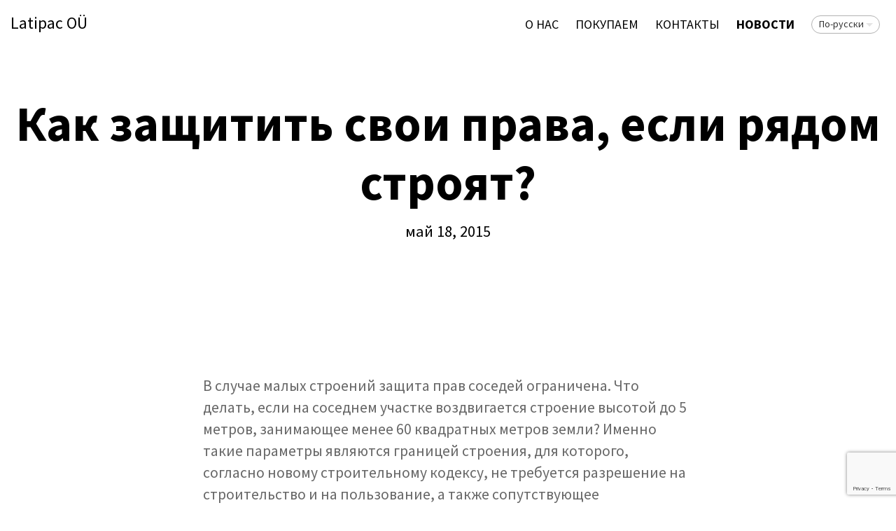

--- FILE ---
content_type: text/html; charset=utf-8
request_url: http://www.latipac.eu/novosti/kak-zashchitit-svoi-prava-iesli-riadom-stroiat
body_size: 8667
content:
<!DOCTYPE html>
<html class="public" lang="ru">
<head prefix="og: http://ogp.me/ns#">
  

  

  
<!--[if IE]><meta http-equiv="X-UA-Compatible" content="IE=edge"><![endif]-->


<meta http-equiv="Content-Type" content="text/html; charset=utf-8">
<meta name="viewport" content="width=device-width, initial-scale=1, maximum-scale=1, user-scalable=no">
<meta name="format-detection" content="telephone=no">


<link rel="icon" href="/favicon.ico" type="image/x-icon">
<link rel="shortcut icon" href="/favicon.ico" type="image/ico">
<link rel="shortcut icon" href="/favicon.ico" type="image/x-icon">




<script src="/javascripts/modernizr.min.js"></script>


<link href="/stylesheets/main.css" media="screen" rel="stylesheet" type="text/css" />



  <link href='http://fonts.googleapis.com/css?family=Source+Sans+Pro:400,300,300italic,400italic,600,700,600italic,700italic&subset=cyrillic-ext,latin-ext' rel='stylesheet' type='text/css'>




<title>Как защитить свои права, если рядом строят? — Latipac OÜ</title>




<meta property="og:type" content="article">
<meta property="og:url" content="http://www.latipac.eu/novosti/kak-zashchitit-svoi-prava-iesli-riadom-stroiat">
<meta property="og:title" content="Как защитить свои права, если рядом строят? — Latipac OÜ">
<meta property="og:site_name" content="Latipac OÜ">



  




  <meta property="og:description" content="">
  <meta name="description" content="">




<link href="/novosti.rss" rel="alternate" title="Поток RSS" type="application/rss+xml" />

<!-- Facebook Conversion Code for Kinnisvara Kiirost EE ver 01 -->
<script>(function() {
var _fbq = window._fbq || (window._fbq = []);
if (!_fbq.loaded) {
var fbds = document.createElement('script');
fbds.async = true;
fbds.src = '//connect.facebook.net/en_US/fbds.js';
var s = document.getElementsByTagName('script')[0];
s.parentNode.insertBefore(fbds, s);
_fbq.loaded = true;
}
})();
window._fbq = window._fbq || [];
window._fbq.push(['track', '6022486756501', {'value':'0.01','currency':'EUR'}]);
</script>
<noscript><img height="1" width="1" alt="" style="display:none" src="https://www.facebook.com/tr?ev=6022486756501&amp;cd[value]=0.01&amp;cd[currency]=EUR&amp;noscript=1" /></noscript>

<!-- Facebook Conversion Code for Kinnisvara kiirost RU ver -->
<script>(function() {
var _fbq = window._fbq || (window._fbq = []);
if (!_fbq.loaded) {
var fbds = document.createElement('script');
fbds.async = true;
fbds.src = '//connect.facebook.net/en_US/fbds.js';
var s = document.getElementsByTagName('script')[0];
s.parentNode.insertBefore(fbds, s);
_fbq.loaded = true;
}
})();
window._fbq = window._fbq || [];
window._fbq.push(['track', '6022514636501', {'value':'0.01','currency':'EUR'}]);
</script>
<noscript><img height="1" width="1" alt="" style="display:none" src="https://www.facebook.com/tr?ev=6022514636501&amp;cd[value]=0.01&amp;cd[currency]=EUR&amp;noscript=1" /></noscript>

<script>(function() {
  var _fbq = window._fbq || (window._fbq = []);
  if (!_fbq.loaded) {
    var fbds = document.createElement('script');
    fbds.async = true;
    fbds.src = '//connect.facebook.net/en_US/fbds.js';
    var s = document.getElementsByTagName('script')[0];
    s.parentNode.insertBefore(fbds, s);
    _fbq.loaded = true;
  }
  _fbq.push(['addPixelId', '907758072607946']);
})();
window._fbq = window._fbq || [];
window._fbq.push(['track', 'PixelInitialized', {}]);
</script>
<noscript><img height="1" width="1" alt="" style="display:none" src="https://www.facebook.com/tr?id=907758072607946&amp;ev=PixelInitialized" /></noscript>

<script src="https://cdn.optimizely.com/js/5565311565.js"></script>

  
<!-- Facebook Conversion Code for Kinnisvara Kiirost EE ver 01 -->
<script>(function() {
var _fbq = window._fbq || (window._fbq = []);
if (!_fbq.loaded) {
var fbds = document.createElement('script');
fbds.async = true;
fbds.src = '//connect.facebook.net/en_US/fbds.js';
var s = document.getElementsByTagName('script')[0];
s.parentNode.insertBefore(fbds, s);
_fbq.loaded = true;
}
})();
window._fbq = window._fbq || [];
window._fbq.push(['track', '6022486756501', {'value':'0.01','currency':'EUR'}]);
</script>
<noscript><img height="1" width="1" alt="" style="display:none" src="https://www.facebook.com/tr?ev=6022486756501&amp;cd[value]=0.01&amp;cd[currency]=EUR&amp;noscript=1" /></noscript>

<!-- Facebook Conversion Code for Kinnisvara kiirost RU ver -->
<script>(function() {
var _fbq = window._fbq || (window._fbq = []);
if (!_fbq.loaded) {
var fbds = document.createElement('script');
fbds.async = true;
fbds.src = '//connect.facebook.net/en_US/fbds.js';
var s = document.getElementsByTagName('script')[0];
s.parentNode.insertBefore(fbds, s);
_fbq.loaded = true;
}
})();
window._fbq = window._fbq || [];
window._fbq.push(['track', '6022514636501', {'value':'0.01','currency':'EUR'}]);
</script>
<noscript><img height="1" width="1" alt="" style="display:none" src="https://www.facebook.com/tr?ev=6022514636501&amp;cd[value]=0.01&amp;cd[currency]=EUR&amp;noscript=1" /></noscript>

<script>(function() {
  var _fbq = window._fbq || (window._fbq = []);
  if (!_fbq.loaded) {
    var fbds = document.createElement('script');
    fbds.async = true;
    fbds.src = '//connect.facebook.net/en_US/fbds.js';
    var s = document.getElementsByTagName('script')[0];
    s.parentNode.insertBefore(fbds, s);
    _fbq.loaded = true;
  }
  _fbq.push(['addPixelId', '907758072607946']);
})();
window._fbq = window._fbq || [];
window._fbq.push(['track', 'PixelInitialized', {}]);
</script>
<noscript><img height="1" width="1" alt="" style="display:none" src="https://www.facebook.com/tr?id=907758072607946&amp;ev=PixelInitialized" /></noscript>

<script src="https://cdn.optimizely.com/js/5565311565.js"></script>
<script src="https://www.google.com/recaptcha/api.js"></script>
<script>function vgReCaptchaDispatch(form_id) {var el = document.getElementById(form_id);if (el === null) return false;if (typeof window.CustomEvent === 'function') {var e = new CustomEvent('submit', {cancelable: true});el.dispatchEvent(e);if (e.defaultPrevented !== true) {el.submit();}} else {el.submit();}}</script>
</head>

<body class="post-page js-body global-background-color light-background"  style="background: white;">
  <div class="header-wrapper light">
    <header class="header">
  <div class="mobile-menu-wrapper" id="mobile-menu">
    <div class="mobile-menu-header">
      <div class="header-title content-formatted">
        <a class="noborder" href="/ru">
        

Latipac OÜ<br>
        </a>
      </div>
      

      <button class="menu-btn mobile-menu-btn">
        <span class="menu-stripe"></span>
        <span class="menu-stripe"></span>
        <span class="menu-stripe"></span>
      </button>    
    </div>
    <nav class="mobile-menu-main">
  <ul class="pages">
    <li><a href="/ru">О нас</a></li>
    
      <li class="  ">
        <div class="mobile-menu-arr"></div>
        <a href="/pokupka-nedvizhimosti">ПОКУПАЕМ</a>
        
          <ul>
            
              <li class="  ">
                
                <a href="/pokupka-nedvizhimosti/berem-v-arendu">Берем в аренду!</a>
                
              </li>
            
              <li class="  ">
                
                <a href="/pokupka-nedvizhimosti/zarabatyvajte-den-gi">Зарабатывайте 500 EURO!</a>
                
              </li>
            
              <li class="  ">
                
                <a href="/pokupka-nedvizhimosti/10-shagov-pri-pokupke-kvartiry">10 шагов при покупке квартиры</a>
                
              </li>
            
              <li class="  ">
                
                <a href="/pokupka-nedvizhimosti/kak-prodat-dom">Как продать дом?</a>
                
              </li>
            
              <li class="last  ">
                
                <a href="/pokupka-nedvizhimosti/zachem-ocenivat-nedvizhimost">Зачем оценивать недвижимость?</a>
                
              </li>
            
            
          </ul>
        
      </li>
    
      <li class="  ">
        
        <a href="/kontakty">Контакты</a>
        
      </li>
    
      <li class="last  open">
        
        <a href="/novosti" class="active">Новости</a>
        
      </li>
    
    
  </ul>
  <ul class="languages">
    
      <li class=" ">
        <a href="/uudised" >Eesti keeles</a>
      </li>
    
      <li class="last open">
        <a href="/novosti"  class="active">По-русски</a>
      </li>
    
  </ul>
</nav>

  </div>

  <div class="main-menu-wrapper">
    <nav class="menu-main">
      <ul class="menu">
  
    <li class="menu-item">
      <a class="menu-link" href="/ru">О нас</a>
    </li>
  

  
    <li class="menu-item">
      <a class="menu-link" href="/pokupka-nedvizhimosti">ПОКУПАЕМ</a>
    </li>
  
    <li class="menu-item">
      <a class="menu-link" href="/kontakty">Контакты</a>
    </li>
  
    <li class="menu-item">
      <a class="menu-link active" href="/novosti">Новости</a>
    </li>
  

  
</ul>

    </nav>
    
    <nav class="menu-lang">
      <div class="langmenu langmenu-with-popup">
  <div class="langmenu-content">По-русски</div>
  <div class="langmenu-popup">
    <div class="langmenu-arrow"></div>
    <div class="langmenu-arrow2"></div>
    <ul>
      
        <li><a href="/uudised">Eesti keeles</a></li>
      
        <li><a href="/novosti" class="active">По-русски</a></li>
      
      
    </ul>
  </div>
</div>

    </nav>
    
  </div>
</header>

    <div class="post-header-wrapper">
      
      <div class="background-image cover article-cover-image"></div>
      <div class="background-color cover article-cover-color edy-img-drop-area" style="background: rgba(255,255,255,0.25);"></div>
      <header class="post-header content-formatted">
        <h1 class="post-title">
          Как защитить свои права, если рядом строят?
        </h1>
        <section class="post-meta">
          <time class="post-date" datetime="2015-05-18">май 18, 2015</time>
        </section>
      </header>
    </div>
  </div>
  <div class="container">
  <div class="background-color global-background-color" style="background: white;"></div>

    <main class="content content-formatted" role="main">
      <article class="post full">

        <section class="post-content content-centered">
          <div class="post-excerpt content-formatted">
            В случае малых строений защита прав соседей ограничена. Что делать, если на соседнем участке воздвигается строение высотой до 5 метров, занимающее менее 60 квадратных метров земли? Именно такие параметры являются границей строения, для которого, согласно новому строительному кодексу, не требуется разрешение на строительство и на пользование, а также сопутствующее административное производство. Если же не нужно проходить производство по выдаче разрешений на строительство и на пользование, к которому местное самоуправление в случае необходимости обязано привлечь соседа, то сосед может ничего и не узнать о запланированном строении до того, как оно действительно будет сооружено. Можно ли сказать, что в таком случае права соседа остаются полностью незащищёнными и ему придётся терпеть строительство на соседнем участке, даже если всё не вполне в порядке? Это не совсем так, пишет присяжный адвокат адвокатского бюро Varul Карин Мёльдер.<br>
          </div>

          <div class="post-body content-formatted">
            

<p><strong>В строительстве всегда следует учитывать</strong><span class="Apple-converted-space">&nbsp;</span>общие принципы, приведённые в строительном кодексе, и основные требования, предъявляемые к строению и строительству. Так, строение и строительство должны соответствовать ограничениям и планировкам, связанным с местоположением строения. Строить следует согласно строительному проекту. При строительстве надо считаться с правами лиц, на которые строительство может повлиять, и применять меры к тому, чтобы не наносить чрезмерный вред другим лицам. Таким образом, даже тогда, когда для строительства не требуется разрешение, при планировании строения и его строительстве дополнительно ко всему остальному следует учитывать и интересы соседа. Тем не менее защита прав соседа в строительном праве в случае небольших строений ограничена – производства по выдаче разрешений на строительство и разрешений на пользование не проводятся и соседи к ним не привлекаются.</p><p><strong>Чтобы защитить свои права</strong>, сосед всегда может опереться на гражданско-правовые меры их защиты. При планировании строения и строительстве, в частности, необходимо учитывать требования и условия, вытекающие из законов (в первую очередь Закона о вещном праве, при необходимости также, например, и из Закона о квартирной собственности), в том числе т.н. права соседства. Государственный суд в своём недавнем решении отметил, что частноправовой (то есть гражданский) спор имеет место в случае, если строение готово и соответствует требованиям, предъявляемым к строениям, не установлено противоречий строительно-техническим требованиям и архитектурной или пространственной непригодности и при строительстве не были нарушены нормы, защищающие публичные интересы. Требования при осуществлении строительства, которые могут быть нарушены, в таком случае по своей сути являются частноправовыми, и соседу может быть причинён вред, который может состоять, например, в уменьшении ценности его имущества. В качестве меры защиты прав может подойти в первую очередь требование возмещения вреда.</p><p><strong>Права соседей лучше соблюдаются</strong><span class="Apple-converted-space">&nbsp;</span>в случае строений, для которых нужно разрешение на строительство и на пользование. В случае строений, высота которых превышает 5 метров и площадь их больше 60 квадратных метров, защита прав соседей обеспечена лучше, так как для таких строений необходимо ходатайствовать о разрешении на строительство и на пользование.</p><p><strong>На основании нового строительного кодекса</strong><span class="Apple-converted-space">&nbsp;</span>к производству по выдаче разрешения на строительство и на пользование при необходимости нужно привлечь собственника соседней недвижимости. Также учреждение, выдающее разрешение на строительство, может представить проект разрешения на строительство или на пользование для того, чтобы лицо, права или интересы которого строение или строительство затронет, представило своё мнение.</p><p><strong>Государственный суд подчеркнул</strong>, что целью обязанности получить разрешение на строительство, вместе с проверкой местным самоуправлением соблюдения строительных норм и требований, также является и разрешение конфликта интересов. Взвешивая вопрос о выдаче разрешения на строительство, местное самоуправление обязано исходить из принципа расследования, в частности, проверять, согласовано ли намеченное строение с правами соседей. Таким образом, в ходе выдачи разрешения на строительство нужно разрешить вопросы, связанные с правами соседства.</p><p><strong>Государство и самоуправления не должны позволять</strong><span class="Apple-converted-space">&nbsp;</span>лицам, желающим строить, наносить неограниченный вред интересам других лиц и публичным интересам. Именно опираясь на необходимость защиты прав соседей, строительный кодекс предусматривает новое основание для отказа в выдаче разрешения на строительство. Согласно этому основанию, в выдаче разрешения на строительство следует отказать, если строение или строительство влечёт для собственников соседних недвижимостей или для иных лиц, на которых оно может воздействовать, устойчивое негативное влияние, которое чрезмерно обременяет и которое невозможно достаточно уменьшить или смягчить.</p><p><strong>При выдаче условий проектирования</strong>, так же как и в производстве по разрешению на строительство и на пользование, местное самоуправление обязано в случае необходимости привлечь соседей и взвесить их интересы. Местное самоуправление вправе отказать в выдаче условий проектирования, если строение может чрезмерно затронуть права третьего лица.</p><p><strong>Однако в связи с защитой прав соседей</strong><span class="Apple-converted-space">&nbsp;</span>следует учитывать отмеченное Государственным судом обстоятельство, согласно которому выдаче разрешения на строительство не может препятствовать любое уменьшение ценности имущества соседа по причине нового строения. Право соседа на собственность не является безграничным – сосед обязан терпеть возведение строения, которое разрешено планировкой, вписывается в окружение и является правомерным.</p><p><em>Карин Мёльдер</em><br><em>присяжный адвокат адвокатского бюро Varul</em></p>

Источник <a title="http://dv.ee/mnenija/2015/05/15/chto-zashhitit-svoi-prava-esli-rjadom-strojat" href="http://dv.ee/mnenija/2015/05/15/chto-zashhitit-svoi-prava-esli-rjadom-strojat">dv.ee</a><br><br> <div style="text-align: center;"><b>Покупаем квартиры 

в Таллине<br>Звоните +372 

56 486 711
</b></div><br>
          </div>

          
          
<div class="tags">
  
    <div class="tags-list">
      
        <a class="tag-link" href="http://www.latipac.eu/novosti/tagged/недвижимость">недвижимость</a>
      
        <a class="tag-link" href="http://www.latipac.eu/novosti/tagged/покупаем_квартиры">покупаем квартиры</a>
      
        <a class="tag-link" href="http://www.latipac.eu/novosti/tagged/покупаем_недвижимость">покупаем недвижимость</a>
      
        <a class="tag-link" href="http://www.latipac.eu/novosti/tagged/в_короткие_сроки">в короткие сроки</a>
      
    </div>
  
</div>


        </section>
      </article>

      <section id="comments" class="comments content-formatted content-centered">
        
  


        
          <div class="comment-form">
  <h2 class="comment-title">Добавить комментарий</h2>
  <form accept-charset="UTF-8" action="/novosti/kak-zashchitit-svoi-prava-iesli-riadom-stroiat/comments" id="article_comment_668580" method="post"><div style="display:none"><input name="utf8" type="hidden" value="&#x2713;" /><input name="authenticity_token" type="hidden" value="WoEEXFlSi/yQawRQYR2vvvBVforX8RlYWNZizgUJ+Rs=" /></div>
  <div style="display: none; visibility: hidden;">
    Email again: <input id="fci_comment_email" name="comment[email]" type="text" />
  </div>
  
    
    
    
    

    <div class="form_area">
      <div class="form_fields">
        <div class="form_field">
          
            <label for="comment-form-name">Имя</label>
          
          <input id="comment-form-name" class="form_field_textfield form_field_size_small" name="comment[author]" value="">
        </div>

        <div class="form_field">
          
            <label for="comment-form-name">Эл. почта</label>
          
          <input id="comment-form-email" class="form_field_textfield form_field_size_small" name="comment[author_email]" value="">
        </div>

        <div class="form_field">
          
            <label for="comment-form-name">Комментарий</label>
          
          <textarea id="comment-form-body" class="form_field_textarea form_field_size_medium" name="comment[body]" rows="4"></textarea>
        </div>
      </div>

      <div class="form_submit">
        <input type="submit" value="Отправить">
      </div>
    </div>
  
    <script>function onSubmitRc_article_comment_668580(token) {vgReCaptchaDispatch("article_comment_668580");}</script>
    <script>var el = document.querySelector('#article_comment_668580 input[type=submit]');if (el) {el.setAttribute('data-sitekey', '6LfuuQAVAAAAAN7sQtqgWu6Q6kt_AXbEllVWOrHk');el.setAttribute('data-callback', 'onSubmitRc_article_comment_668580');el.setAttribute('data-action', 'vg_comment');el.setAttribute('class', 'g-recaptcha');}</script>
</form>
</div>

        
      </section>

    </main>
    <footer class="footer">
  <div class="footer-inner">
    <div class="content-formatted">
    
    <div class="fb-page" data-href="https://www.facebook.com/latipac.ou" data-hide-cover="false" data-show-facepile="false" data-show-posts="false"><div class="fb-xfbml-parse-ignore"><blockquote cite="https://www.facebook.com/latipac.ou"><a href="https://www.facebook.com/latipac.ou">Latipac OÜ</a></blockquote></div></div>
    <br>
    

<b>Latipac OÜ</b>. Suur-Ameerika 12, 10119, Tallinn. Свяжитесь с нами по телефону: +372 

56 486 711

 или по е-мейлу <a title="property@latipac.eu" href="mailto:property@latipac.eu">property@latipac.eu</a><br>

</div>
    

  </div>
</footer>

  </div>
  <script src="/javascripts/application.min.js"></script>
<script src="//static.voog.com/libs/picturefill/latest/picturefill.min.js"></script>


<script type="text/javascript">
var _ews = _ews || {"_account":"A-373164-1","_tzo":"7200"};

(function() {
  var s = document.createElement('script'); s.type = 'text/javascript'; s.async = true;
  s.src = 'https://s.voog.com/_tr-v1.js';
  (
    document.getElementsByTagName('head')[0] ||
    document.getElementsByTagName('body')[0]
  ).appendChild(s);
})();
</script>
<script>
  (function(i,s,o,g,r,a,m){i['GoogleAnalyticsObject']=r;i[r]=i[r]||function(){
  (i[r].q=i[r].q||[]).push(arguments)},i[r].l=1*new Date();a=s.createElement(o),
  m=s.getElementsByTagName(o)[0];a.async=1;a.src=g;m.parentNode.insertBefore(a,m)
  })(window,document,'script','//www.google-analytics.com/analytics.js','ga');

  ga('create', 'UA-59597507-1', 'auto');
  ga('send', 'pageview');

</script>

<div id="fb-root"></div>
<script>(function(d, s, id) {
  var js, fjs = d.getElementsByTagName(s)[0];
  if (d.getElementById(id)) return;
  js = d.createElement(s); js.id = id;
  js.src = "//connect.facebook.net/en_US/sdk.js#xfbml=1&version=v2.3";
  fjs.parentNode.insertBefore(js, fjs);
}(document, 'script', 'facebook-jssdk'));</script>
  <script type="text/javascript">
    site.initArticlePage();
  </script>
  


</body>
</html>


--- FILE ---
content_type: text/html; charset=utf-8
request_url: https://www.google.com/recaptcha/api2/anchor?ar=1&k=6LfuuQAVAAAAAN7sQtqgWu6Q6kt_AXbEllVWOrHk&co=aHR0cDovL3d3dy5sYXRpcGFjLmV1Ojgw&hl=en&v=9TiwnJFHeuIw_s0wSd3fiKfN&size=invisible&sa=vg_comment&anchor-ms=20000&execute-ms=30000&cb=7fg4bcvyvg0l
body_size: 48405
content:
<!DOCTYPE HTML><html dir="ltr" lang="en"><head><meta http-equiv="Content-Type" content="text/html; charset=UTF-8">
<meta http-equiv="X-UA-Compatible" content="IE=edge">
<title>reCAPTCHA</title>
<style type="text/css">
/* cyrillic-ext */
@font-face {
  font-family: 'Roboto';
  font-style: normal;
  font-weight: 400;
  font-stretch: 100%;
  src: url(//fonts.gstatic.com/s/roboto/v48/KFO7CnqEu92Fr1ME7kSn66aGLdTylUAMa3GUBHMdazTgWw.woff2) format('woff2');
  unicode-range: U+0460-052F, U+1C80-1C8A, U+20B4, U+2DE0-2DFF, U+A640-A69F, U+FE2E-FE2F;
}
/* cyrillic */
@font-face {
  font-family: 'Roboto';
  font-style: normal;
  font-weight: 400;
  font-stretch: 100%;
  src: url(//fonts.gstatic.com/s/roboto/v48/KFO7CnqEu92Fr1ME7kSn66aGLdTylUAMa3iUBHMdazTgWw.woff2) format('woff2');
  unicode-range: U+0301, U+0400-045F, U+0490-0491, U+04B0-04B1, U+2116;
}
/* greek-ext */
@font-face {
  font-family: 'Roboto';
  font-style: normal;
  font-weight: 400;
  font-stretch: 100%;
  src: url(//fonts.gstatic.com/s/roboto/v48/KFO7CnqEu92Fr1ME7kSn66aGLdTylUAMa3CUBHMdazTgWw.woff2) format('woff2');
  unicode-range: U+1F00-1FFF;
}
/* greek */
@font-face {
  font-family: 'Roboto';
  font-style: normal;
  font-weight: 400;
  font-stretch: 100%;
  src: url(//fonts.gstatic.com/s/roboto/v48/KFO7CnqEu92Fr1ME7kSn66aGLdTylUAMa3-UBHMdazTgWw.woff2) format('woff2');
  unicode-range: U+0370-0377, U+037A-037F, U+0384-038A, U+038C, U+038E-03A1, U+03A3-03FF;
}
/* math */
@font-face {
  font-family: 'Roboto';
  font-style: normal;
  font-weight: 400;
  font-stretch: 100%;
  src: url(//fonts.gstatic.com/s/roboto/v48/KFO7CnqEu92Fr1ME7kSn66aGLdTylUAMawCUBHMdazTgWw.woff2) format('woff2');
  unicode-range: U+0302-0303, U+0305, U+0307-0308, U+0310, U+0312, U+0315, U+031A, U+0326-0327, U+032C, U+032F-0330, U+0332-0333, U+0338, U+033A, U+0346, U+034D, U+0391-03A1, U+03A3-03A9, U+03B1-03C9, U+03D1, U+03D5-03D6, U+03F0-03F1, U+03F4-03F5, U+2016-2017, U+2034-2038, U+203C, U+2040, U+2043, U+2047, U+2050, U+2057, U+205F, U+2070-2071, U+2074-208E, U+2090-209C, U+20D0-20DC, U+20E1, U+20E5-20EF, U+2100-2112, U+2114-2115, U+2117-2121, U+2123-214F, U+2190, U+2192, U+2194-21AE, U+21B0-21E5, U+21F1-21F2, U+21F4-2211, U+2213-2214, U+2216-22FF, U+2308-230B, U+2310, U+2319, U+231C-2321, U+2336-237A, U+237C, U+2395, U+239B-23B7, U+23D0, U+23DC-23E1, U+2474-2475, U+25AF, U+25B3, U+25B7, U+25BD, U+25C1, U+25CA, U+25CC, U+25FB, U+266D-266F, U+27C0-27FF, U+2900-2AFF, U+2B0E-2B11, U+2B30-2B4C, U+2BFE, U+3030, U+FF5B, U+FF5D, U+1D400-1D7FF, U+1EE00-1EEFF;
}
/* symbols */
@font-face {
  font-family: 'Roboto';
  font-style: normal;
  font-weight: 400;
  font-stretch: 100%;
  src: url(//fonts.gstatic.com/s/roboto/v48/KFO7CnqEu92Fr1ME7kSn66aGLdTylUAMaxKUBHMdazTgWw.woff2) format('woff2');
  unicode-range: U+0001-000C, U+000E-001F, U+007F-009F, U+20DD-20E0, U+20E2-20E4, U+2150-218F, U+2190, U+2192, U+2194-2199, U+21AF, U+21E6-21F0, U+21F3, U+2218-2219, U+2299, U+22C4-22C6, U+2300-243F, U+2440-244A, U+2460-24FF, U+25A0-27BF, U+2800-28FF, U+2921-2922, U+2981, U+29BF, U+29EB, U+2B00-2BFF, U+4DC0-4DFF, U+FFF9-FFFB, U+10140-1018E, U+10190-1019C, U+101A0, U+101D0-101FD, U+102E0-102FB, U+10E60-10E7E, U+1D2C0-1D2D3, U+1D2E0-1D37F, U+1F000-1F0FF, U+1F100-1F1AD, U+1F1E6-1F1FF, U+1F30D-1F30F, U+1F315, U+1F31C, U+1F31E, U+1F320-1F32C, U+1F336, U+1F378, U+1F37D, U+1F382, U+1F393-1F39F, U+1F3A7-1F3A8, U+1F3AC-1F3AF, U+1F3C2, U+1F3C4-1F3C6, U+1F3CA-1F3CE, U+1F3D4-1F3E0, U+1F3ED, U+1F3F1-1F3F3, U+1F3F5-1F3F7, U+1F408, U+1F415, U+1F41F, U+1F426, U+1F43F, U+1F441-1F442, U+1F444, U+1F446-1F449, U+1F44C-1F44E, U+1F453, U+1F46A, U+1F47D, U+1F4A3, U+1F4B0, U+1F4B3, U+1F4B9, U+1F4BB, U+1F4BF, U+1F4C8-1F4CB, U+1F4D6, U+1F4DA, U+1F4DF, U+1F4E3-1F4E6, U+1F4EA-1F4ED, U+1F4F7, U+1F4F9-1F4FB, U+1F4FD-1F4FE, U+1F503, U+1F507-1F50B, U+1F50D, U+1F512-1F513, U+1F53E-1F54A, U+1F54F-1F5FA, U+1F610, U+1F650-1F67F, U+1F687, U+1F68D, U+1F691, U+1F694, U+1F698, U+1F6AD, U+1F6B2, U+1F6B9-1F6BA, U+1F6BC, U+1F6C6-1F6CF, U+1F6D3-1F6D7, U+1F6E0-1F6EA, U+1F6F0-1F6F3, U+1F6F7-1F6FC, U+1F700-1F7FF, U+1F800-1F80B, U+1F810-1F847, U+1F850-1F859, U+1F860-1F887, U+1F890-1F8AD, U+1F8B0-1F8BB, U+1F8C0-1F8C1, U+1F900-1F90B, U+1F93B, U+1F946, U+1F984, U+1F996, U+1F9E9, U+1FA00-1FA6F, U+1FA70-1FA7C, U+1FA80-1FA89, U+1FA8F-1FAC6, U+1FACE-1FADC, U+1FADF-1FAE9, U+1FAF0-1FAF8, U+1FB00-1FBFF;
}
/* vietnamese */
@font-face {
  font-family: 'Roboto';
  font-style: normal;
  font-weight: 400;
  font-stretch: 100%;
  src: url(//fonts.gstatic.com/s/roboto/v48/KFO7CnqEu92Fr1ME7kSn66aGLdTylUAMa3OUBHMdazTgWw.woff2) format('woff2');
  unicode-range: U+0102-0103, U+0110-0111, U+0128-0129, U+0168-0169, U+01A0-01A1, U+01AF-01B0, U+0300-0301, U+0303-0304, U+0308-0309, U+0323, U+0329, U+1EA0-1EF9, U+20AB;
}
/* latin-ext */
@font-face {
  font-family: 'Roboto';
  font-style: normal;
  font-weight: 400;
  font-stretch: 100%;
  src: url(//fonts.gstatic.com/s/roboto/v48/KFO7CnqEu92Fr1ME7kSn66aGLdTylUAMa3KUBHMdazTgWw.woff2) format('woff2');
  unicode-range: U+0100-02BA, U+02BD-02C5, U+02C7-02CC, U+02CE-02D7, U+02DD-02FF, U+0304, U+0308, U+0329, U+1D00-1DBF, U+1E00-1E9F, U+1EF2-1EFF, U+2020, U+20A0-20AB, U+20AD-20C0, U+2113, U+2C60-2C7F, U+A720-A7FF;
}
/* latin */
@font-face {
  font-family: 'Roboto';
  font-style: normal;
  font-weight: 400;
  font-stretch: 100%;
  src: url(//fonts.gstatic.com/s/roboto/v48/KFO7CnqEu92Fr1ME7kSn66aGLdTylUAMa3yUBHMdazQ.woff2) format('woff2');
  unicode-range: U+0000-00FF, U+0131, U+0152-0153, U+02BB-02BC, U+02C6, U+02DA, U+02DC, U+0304, U+0308, U+0329, U+2000-206F, U+20AC, U+2122, U+2191, U+2193, U+2212, U+2215, U+FEFF, U+FFFD;
}
/* cyrillic-ext */
@font-face {
  font-family: 'Roboto';
  font-style: normal;
  font-weight: 500;
  font-stretch: 100%;
  src: url(//fonts.gstatic.com/s/roboto/v48/KFO7CnqEu92Fr1ME7kSn66aGLdTylUAMa3GUBHMdazTgWw.woff2) format('woff2');
  unicode-range: U+0460-052F, U+1C80-1C8A, U+20B4, U+2DE0-2DFF, U+A640-A69F, U+FE2E-FE2F;
}
/* cyrillic */
@font-face {
  font-family: 'Roboto';
  font-style: normal;
  font-weight: 500;
  font-stretch: 100%;
  src: url(//fonts.gstatic.com/s/roboto/v48/KFO7CnqEu92Fr1ME7kSn66aGLdTylUAMa3iUBHMdazTgWw.woff2) format('woff2');
  unicode-range: U+0301, U+0400-045F, U+0490-0491, U+04B0-04B1, U+2116;
}
/* greek-ext */
@font-face {
  font-family: 'Roboto';
  font-style: normal;
  font-weight: 500;
  font-stretch: 100%;
  src: url(//fonts.gstatic.com/s/roboto/v48/KFO7CnqEu92Fr1ME7kSn66aGLdTylUAMa3CUBHMdazTgWw.woff2) format('woff2');
  unicode-range: U+1F00-1FFF;
}
/* greek */
@font-face {
  font-family: 'Roboto';
  font-style: normal;
  font-weight: 500;
  font-stretch: 100%;
  src: url(//fonts.gstatic.com/s/roboto/v48/KFO7CnqEu92Fr1ME7kSn66aGLdTylUAMa3-UBHMdazTgWw.woff2) format('woff2');
  unicode-range: U+0370-0377, U+037A-037F, U+0384-038A, U+038C, U+038E-03A1, U+03A3-03FF;
}
/* math */
@font-face {
  font-family: 'Roboto';
  font-style: normal;
  font-weight: 500;
  font-stretch: 100%;
  src: url(//fonts.gstatic.com/s/roboto/v48/KFO7CnqEu92Fr1ME7kSn66aGLdTylUAMawCUBHMdazTgWw.woff2) format('woff2');
  unicode-range: U+0302-0303, U+0305, U+0307-0308, U+0310, U+0312, U+0315, U+031A, U+0326-0327, U+032C, U+032F-0330, U+0332-0333, U+0338, U+033A, U+0346, U+034D, U+0391-03A1, U+03A3-03A9, U+03B1-03C9, U+03D1, U+03D5-03D6, U+03F0-03F1, U+03F4-03F5, U+2016-2017, U+2034-2038, U+203C, U+2040, U+2043, U+2047, U+2050, U+2057, U+205F, U+2070-2071, U+2074-208E, U+2090-209C, U+20D0-20DC, U+20E1, U+20E5-20EF, U+2100-2112, U+2114-2115, U+2117-2121, U+2123-214F, U+2190, U+2192, U+2194-21AE, U+21B0-21E5, U+21F1-21F2, U+21F4-2211, U+2213-2214, U+2216-22FF, U+2308-230B, U+2310, U+2319, U+231C-2321, U+2336-237A, U+237C, U+2395, U+239B-23B7, U+23D0, U+23DC-23E1, U+2474-2475, U+25AF, U+25B3, U+25B7, U+25BD, U+25C1, U+25CA, U+25CC, U+25FB, U+266D-266F, U+27C0-27FF, U+2900-2AFF, U+2B0E-2B11, U+2B30-2B4C, U+2BFE, U+3030, U+FF5B, U+FF5D, U+1D400-1D7FF, U+1EE00-1EEFF;
}
/* symbols */
@font-face {
  font-family: 'Roboto';
  font-style: normal;
  font-weight: 500;
  font-stretch: 100%;
  src: url(//fonts.gstatic.com/s/roboto/v48/KFO7CnqEu92Fr1ME7kSn66aGLdTylUAMaxKUBHMdazTgWw.woff2) format('woff2');
  unicode-range: U+0001-000C, U+000E-001F, U+007F-009F, U+20DD-20E0, U+20E2-20E4, U+2150-218F, U+2190, U+2192, U+2194-2199, U+21AF, U+21E6-21F0, U+21F3, U+2218-2219, U+2299, U+22C4-22C6, U+2300-243F, U+2440-244A, U+2460-24FF, U+25A0-27BF, U+2800-28FF, U+2921-2922, U+2981, U+29BF, U+29EB, U+2B00-2BFF, U+4DC0-4DFF, U+FFF9-FFFB, U+10140-1018E, U+10190-1019C, U+101A0, U+101D0-101FD, U+102E0-102FB, U+10E60-10E7E, U+1D2C0-1D2D3, U+1D2E0-1D37F, U+1F000-1F0FF, U+1F100-1F1AD, U+1F1E6-1F1FF, U+1F30D-1F30F, U+1F315, U+1F31C, U+1F31E, U+1F320-1F32C, U+1F336, U+1F378, U+1F37D, U+1F382, U+1F393-1F39F, U+1F3A7-1F3A8, U+1F3AC-1F3AF, U+1F3C2, U+1F3C4-1F3C6, U+1F3CA-1F3CE, U+1F3D4-1F3E0, U+1F3ED, U+1F3F1-1F3F3, U+1F3F5-1F3F7, U+1F408, U+1F415, U+1F41F, U+1F426, U+1F43F, U+1F441-1F442, U+1F444, U+1F446-1F449, U+1F44C-1F44E, U+1F453, U+1F46A, U+1F47D, U+1F4A3, U+1F4B0, U+1F4B3, U+1F4B9, U+1F4BB, U+1F4BF, U+1F4C8-1F4CB, U+1F4D6, U+1F4DA, U+1F4DF, U+1F4E3-1F4E6, U+1F4EA-1F4ED, U+1F4F7, U+1F4F9-1F4FB, U+1F4FD-1F4FE, U+1F503, U+1F507-1F50B, U+1F50D, U+1F512-1F513, U+1F53E-1F54A, U+1F54F-1F5FA, U+1F610, U+1F650-1F67F, U+1F687, U+1F68D, U+1F691, U+1F694, U+1F698, U+1F6AD, U+1F6B2, U+1F6B9-1F6BA, U+1F6BC, U+1F6C6-1F6CF, U+1F6D3-1F6D7, U+1F6E0-1F6EA, U+1F6F0-1F6F3, U+1F6F7-1F6FC, U+1F700-1F7FF, U+1F800-1F80B, U+1F810-1F847, U+1F850-1F859, U+1F860-1F887, U+1F890-1F8AD, U+1F8B0-1F8BB, U+1F8C0-1F8C1, U+1F900-1F90B, U+1F93B, U+1F946, U+1F984, U+1F996, U+1F9E9, U+1FA00-1FA6F, U+1FA70-1FA7C, U+1FA80-1FA89, U+1FA8F-1FAC6, U+1FACE-1FADC, U+1FADF-1FAE9, U+1FAF0-1FAF8, U+1FB00-1FBFF;
}
/* vietnamese */
@font-face {
  font-family: 'Roboto';
  font-style: normal;
  font-weight: 500;
  font-stretch: 100%;
  src: url(//fonts.gstatic.com/s/roboto/v48/KFO7CnqEu92Fr1ME7kSn66aGLdTylUAMa3OUBHMdazTgWw.woff2) format('woff2');
  unicode-range: U+0102-0103, U+0110-0111, U+0128-0129, U+0168-0169, U+01A0-01A1, U+01AF-01B0, U+0300-0301, U+0303-0304, U+0308-0309, U+0323, U+0329, U+1EA0-1EF9, U+20AB;
}
/* latin-ext */
@font-face {
  font-family: 'Roboto';
  font-style: normal;
  font-weight: 500;
  font-stretch: 100%;
  src: url(//fonts.gstatic.com/s/roboto/v48/KFO7CnqEu92Fr1ME7kSn66aGLdTylUAMa3KUBHMdazTgWw.woff2) format('woff2');
  unicode-range: U+0100-02BA, U+02BD-02C5, U+02C7-02CC, U+02CE-02D7, U+02DD-02FF, U+0304, U+0308, U+0329, U+1D00-1DBF, U+1E00-1E9F, U+1EF2-1EFF, U+2020, U+20A0-20AB, U+20AD-20C0, U+2113, U+2C60-2C7F, U+A720-A7FF;
}
/* latin */
@font-face {
  font-family: 'Roboto';
  font-style: normal;
  font-weight: 500;
  font-stretch: 100%;
  src: url(//fonts.gstatic.com/s/roboto/v48/KFO7CnqEu92Fr1ME7kSn66aGLdTylUAMa3yUBHMdazQ.woff2) format('woff2');
  unicode-range: U+0000-00FF, U+0131, U+0152-0153, U+02BB-02BC, U+02C6, U+02DA, U+02DC, U+0304, U+0308, U+0329, U+2000-206F, U+20AC, U+2122, U+2191, U+2193, U+2212, U+2215, U+FEFF, U+FFFD;
}
/* cyrillic-ext */
@font-face {
  font-family: 'Roboto';
  font-style: normal;
  font-weight: 900;
  font-stretch: 100%;
  src: url(//fonts.gstatic.com/s/roboto/v48/KFO7CnqEu92Fr1ME7kSn66aGLdTylUAMa3GUBHMdazTgWw.woff2) format('woff2');
  unicode-range: U+0460-052F, U+1C80-1C8A, U+20B4, U+2DE0-2DFF, U+A640-A69F, U+FE2E-FE2F;
}
/* cyrillic */
@font-face {
  font-family: 'Roboto';
  font-style: normal;
  font-weight: 900;
  font-stretch: 100%;
  src: url(//fonts.gstatic.com/s/roboto/v48/KFO7CnqEu92Fr1ME7kSn66aGLdTylUAMa3iUBHMdazTgWw.woff2) format('woff2');
  unicode-range: U+0301, U+0400-045F, U+0490-0491, U+04B0-04B1, U+2116;
}
/* greek-ext */
@font-face {
  font-family: 'Roboto';
  font-style: normal;
  font-weight: 900;
  font-stretch: 100%;
  src: url(//fonts.gstatic.com/s/roboto/v48/KFO7CnqEu92Fr1ME7kSn66aGLdTylUAMa3CUBHMdazTgWw.woff2) format('woff2');
  unicode-range: U+1F00-1FFF;
}
/* greek */
@font-face {
  font-family: 'Roboto';
  font-style: normal;
  font-weight: 900;
  font-stretch: 100%;
  src: url(//fonts.gstatic.com/s/roboto/v48/KFO7CnqEu92Fr1ME7kSn66aGLdTylUAMa3-UBHMdazTgWw.woff2) format('woff2');
  unicode-range: U+0370-0377, U+037A-037F, U+0384-038A, U+038C, U+038E-03A1, U+03A3-03FF;
}
/* math */
@font-face {
  font-family: 'Roboto';
  font-style: normal;
  font-weight: 900;
  font-stretch: 100%;
  src: url(//fonts.gstatic.com/s/roboto/v48/KFO7CnqEu92Fr1ME7kSn66aGLdTylUAMawCUBHMdazTgWw.woff2) format('woff2');
  unicode-range: U+0302-0303, U+0305, U+0307-0308, U+0310, U+0312, U+0315, U+031A, U+0326-0327, U+032C, U+032F-0330, U+0332-0333, U+0338, U+033A, U+0346, U+034D, U+0391-03A1, U+03A3-03A9, U+03B1-03C9, U+03D1, U+03D5-03D6, U+03F0-03F1, U+03F4-03F5, U+2016-2017, U+2034-2038, U+203C, U+2040, U+2043, U+2047, U+2050, U+2057, U+205F, U+2070-2071, U+2074-208E, U+2090-209C, U+20D0-20DC, U+20E1, U+20E5-20EF, U+2100-2112, U+2114-2115, U+2117-2121, U+2123-214F, U+2190, U+2192, U+2194-21AE, U+21B0-21E5, U+21F1-21F2, U+21F4-2211, U+2213-2214, U+2216-22FF, U+2308-230B, U+2310, U+2319, U+231C-2321, U+2336-237A, U+237C, U+2395, U+239B-23B7, U+23D0, U+23DC-23E1, U+2474-2475, U+25AF, U+25B3, U+25B7, U+25BD, U+25C1, U+25CA, U+25CC, U+25FB, U+266D-266F, U+27C0-27FF, U+2900-2AFF, U+2B0E-2B11, U+2B30-2B4C, U+2BFE, U+3030, U+FF5B, U+FF5D, U+1D400-1D7FF, U+1EE00-1EEFF;
}
/* symbols */
@font-face {
  font-family: 'Roboto';
  font-style: normal;
  font-weight: 900;
  font-stretch: 100%;
  src: url(//fonts.gstatic.com/s/roboto/v48/KFO7CnqEu92Fr1ME7kSn66aGLdTylUAMaxKUBHMdazTgWw.woff2) format('woff2');
  unicode-range: U+0001-000C, U+000E-001F, U+007F-009F, U+20DD-20E0, U+20E2-20E4, U+2150-218F, U+2190, U+2192, U+2194-2199, U+21AF, U+21E6-21F0, U+21F3, U+2218-2219, U+2299, U+22C4-22C6, U+2300-243F, U+2440-244A, U+2460-24FF, U+25A0-27BF, U+2800-28FF, U+2921-2922, U+2981, U+29BF, U+29EB, U+2B00-2BFF, U+4DC0-4DFF, U+FFF9-FFFB, U+10140-1018E, U+10190-1019C, U+101A0, U+101D0-101FD, U+102E0-102FB, U+10E60-10E7E, U+1D2C0-1D2D3, U+1D2E0-1D37F, U+1F000-1F0FF, U+1F100-1F1AD, U+1F1E6-1F1FF, U+1F30D-1F30F, U+1F315, U+1F31C, U+1F31E, U+1F320-1F32C, U+1F336, U+1F378, U+1F37D, U+1F382, U+1F393-1F39F, U+1F3A7-1F3A8, U+1F3AC-1F3AF, U+1F3C2, U+1F3C4-1F3C6, U+1F3CA-1F3CE, U+1F3D4-1F3E0, U+1F3ED, U+1F3F1-1F3F3, U+1F3F5-1F3F7, U+1F408, U+1F415, U+1F41F, U+1F426, U+1F43F, U+1F441-1F442, U+1F444, U+1F446-1F449, U+1F44C-1F44E, U+1F453, U+1F46A, U+1F47D, U+1F4A3, U+1F4B0, U+1F4B3, U+1F4B9, U+1F4BB, U+1F4BF, U+1F4C8-1F4CB, U+1F4D6, U+1F4DA, U+1F4DF, U+1F4E3-1F4E6, U+1F4EA-1F4ED, U+1F4F7, U+1F4F9-1F4FB, U+1F4FD-1F4FE, U+1F503, U+1F507-1F50B, U+1F50D, U+1F512-1F513, U+1F53E-1F54A, U+1F54F-1F5FA, U+1F610, U+1F650-1F67F, U+1F687, U+1F68D, U+1F691, U+1F694, U+1F698, U+1F6AD, U+1F6B2, U+1F6B9-1F6BA, U+1F6BC, U+1F6C6-1F6CF, U+1F6D3-1F6D7, U+1F6E0-1F6EA, U+1F6F0-1F6F3, U+1F6F7-1F6FC, U+1F700-1F7FF, U+1F800-1F80B, U+1F810-1F847, U+1F850-1F859, U+1F860-1F887, U+1F890-1F8AD, U+1F8B0-1F8BB, U+1F8C0-1F8C1, U+1F900-1F90B, U+1F93B, U+1F946, U+1F984, U+1F996, U+1F9E9, U+1FA00-1FA6F, U+1FA70-1FA7C, U+1FA80-1FA89, U+1FA8F-1FAC6, U+1FACE-1FADC, U+1FADF-1FAE9, U+1FAF0-1FAF8, U+1FB00-1FBFF;
}
/* vietnamese */
@font-face {
  font-family: 'Roboto';
  font-style: normal;
  font-weight: 900;
  font-stretch: 100%;
  src: url(//fonts.gstatic.com/s/roboto/v48/KFO7CnqEu92Fr1ME7kSn66aGLdTylUAMa3OUBHMdazTgWw.woff2) format('woff2');
  unicode-range: U+0102-0103, U+0110-0111, U+0128-0129, U+0168-0169, U+01A0-01A1, U+01AF-01B0, U+0300-0301, U+0303-0304, U+0308-0309, U+0323, U+0329, U+1EA0-1EF9, U+20AB;
}
/* latin-ext */
@font-face {
  font-family: 'Roboto';
  font-style: normal;
  font-weight: 900;
  font-stretch: 100%;
  src: url(//fonts.gstatic.com/s/roboto/v48/KFO7CnqEu92Fr1ME7kSn66aGLdTylUAMa3KUBHMdazTgWw.woff2) format('woff2');
  unicode-range: U+0100-02BA, U+02BD-02C5, U+02C7-02CC, U+02CE-02D7, U+02DD-02FF, U+0304, U+0308, U+0329, U+1D00-1DBF, U+1E00-1E9F, U+1EF2-1EFF, U+2020, U+20A0-20AB, U+20AD-20C0, U+2113, U+2C60-2C7F, U+A720-A7FF;
}
/* latin */
@font-face {
  font-family: 'Roboto';
  font-style: normal;
  font-weight: 900;
  font-stretch: 100%;
  src: url(//fonts.gstatic.com/s/roboto/v48/KFO7CnqEu92Fr1ME7kSn66aGLdTylUAMa3yUBHMdazQ.woff2) format('woff2');
  unicode-range: U+0000-00FF, U+0131, U+0152-0153, U+02BB-02BC, U+02C6, U+02DA, U+02DC, U+0304, U+0308, U+0329, U+2000-206F, U+20AC, U+2122, U+2191, U+2193, U+2212, U+2215, U+FEFF, U+FFFD;
}

</style>
<link rel="stylesheet" type="text/css" href="https://www.gstatic.com/recaptcha/releases/9TiwnJFHeuIw_s0wSd3fiKfN/styles__ltr.css">
<script nonce="JcgfFG3AVIpIpm9j2eh6Iw" type="text/javascript">window['__recaptcha_api'] = 'https://www.google.com/recaptcha/api2/';</script>
<script type="text/javascript" src="https://www.gstatic.com/recaptcha/releases/9TiwnJFHeuIw_s0wSd3fiKfN/recaptcha__en.js" nonce="JcgfFG3AVIpIpm9j2eh6Iw">
      
    </script></head>
<body><div id="rc-anchor-alert" class="rc-anchor-alert"></div>
<input type="hidden" id="recaptcha-token" value="[base64]">
<script type="text/javascript" nonce="JcgfFG3AVIpIpm9j2eh6Iw">
      recaptcha.anchor.Main.init("[\x22ainput\x22,[\x22bgdata\x22,\x22\x22,\[base64]/[base64]/[base64]/KE4oMTI0LHYsdi5HKSxMWihsLHYpKTpOKDEyNCx2LGwpLFYpLHYpLFQpKSxGKDE3MSx2KX0scjc9ZnVuY3Rpb24obCl7cmV0dXJuIGx9LEM9ZnVuY3Rpb24obCxWLHYpe04odixsLFYpLFZbYWtdPTI3OTZ9LG49ZnVuY3Rpb24obCxWKXtWLlg9KChWLlg/[base64]/[base64]/[base64]/[base64]/[base64]/[base64]/[base64]/[base64]/[base64]/[base64]/[base64]\\u003d\x22,\[base64]\x22,\x22aAHCtVRxw47Ct3ocwqMKw4bCow/Dn8KhTA89wrsywrQqS8Oyw4JFw5jDmsKWEB8MYVoMfgIeAw3DpMOLKVhCw5fDhcOmw5jDk8Oiw7R1w7zCj8Ojw6zDgMO9L3Bpw7dKLMOVw5/[base64]/e33CvcKMwo/Ci8O+w6TDrMOAE8K/H8O5w6bCizfCrMKow49ManB+wp7DjsOHcsOJNsKpJMKvwrgCEl4USSpcQ0jDlhHDiFjCjcKbwr/Cg0PDgsOYTsKxZ8O9OQwbwroaDk8Lwq4owq3Cg8OfwqJtR1TDk8O5wpvCo0XDt8OlwplleMOwwopuGcOMQD/CuQV0wpdlRmTDgj7CmQ7CsMOtP8K8G27DrMOswpjDjkZ/w7zCjcOWwpPCqMOnV8KhN0ldL8KPw7hoJybCpVXCt0zDrcOpME0mwplsegFpfsKmwpXCvsOXUVDCnyMHWCw8EH/DlWwILDbDjWzDqBp1Jl/Cu8OvwojDqsKIwpHCm3UYw4rCn8KEwpcNJ8OqV8K4w4oFw4RFw6HDtsOFwphIH1Nma8KLWhESw755wrx5filuQQ7CukrCpcKXwrJFAi8fwrnCgMOYw4oNw7rCh8OMwq4KWsOGZUDDlgQxUHLDiFfDhsO/wq0ywrhMKRJrwofCniBPR1l4csORw4jDsCrDkMOAIsOrFRZPaWDCiH3CvsOyw7DCtgnClcK/L8KUw6cmw4PDnsOIw7xhL8OnFcOpw6rCrCVONwfDjCrCsG/[base64]/wqJ/V8Okwp/[base64]/AVJ5wpvDu8Kzfgpbw6tpWA9YCsKjTsOlw61Pak3DicOKQlbChHwQJ8O1CWvCl8OCHcKsCD1MXmDDmcKVZ15kw5rCsjrCpMO/[base64]/CixTDocKawqAtdsOxwoVAMsKhw4JcH8KnH8KNw7R/K8KvGMONwpTDm3A/w7RYwoAuwqYjI8O8w5AVw7sZw6UYwojCiMOSwq92MHDDo8Kzw4kJDMKKw7kdw6AFw5DCsnjCp350w4jDr8OXw7FHw6UhcMK8A8KYwrDChhTChwHDjE/Dp8OrVcOPasKTIcK7McOew7BWw5fCpsO2wrLCmcODw7nDmsOKUzgFw4dgNcOSWyjDvsKcb0vDt0wwS8K0P8KxKcK/w4d5wp9Xw5hVwqc2NANdeHHCpyAYwoXDqMO5IAzDrV/DrsKewrI5wqvDmEjCqsOWScKZMhYGAMOQQMKGMj/CqmPDqFAUVMKAw7/DnsKRwpXDkC/Dj8O6w5XDvBzCuR9Lw58qw78nwrxkw6jDqMO4w4vDlcKVwqUiQWEPKHvCj8ORwqkFdsKyT3gsw7k6w7rDnsKywoAFw41ZwrbCiMOPw5fCgcOXwpUUKk7DlVvCnAUQw7hUw75/wpPDpxsHwq9QFMO+ccOwwrPCgS9SQsK/LcOqwoNQw55+w5Irw4vDq3UBwqtCEDRpOMOCXMOwwrvDr0Y0UMOoKEl9AFx/OjMZw4zCiMKfw7l0w6ljdx86b8KQw4dqw5sDwoTClCdXw57CuEsjwozCoicbCwceZiRfRgJkw5QfdcKNbcKBBTTDonfCosKmw5o+dx7Dnm9OwrfCicKtwpbDmcKdw7fDj8O/w40iw4jCoRvCvcKmZsOUwqlVw7pnw7VeUcORY1/DmzlQw7rCg8ONZ33CvzZswrArGMORw5bDrGbCh8K5Rh/DisK0eX7DqMOSECDCrwbDinELfMKKw48Aw6HDoj/ChcKNwo7DgsKEdcO/wr1AwpHDjsOhwrxgw5TCg8KBTsOMw6c+V8OGfihHw5HCs8KLwpoATFDDtUbChAwWVjBqw7fCt8OawobCvMK0XcKnw4vDtGUcDsKOwpxIwqfDkcKVCB/[base64]/[base64]/Cj8O7DsKQw4fDrFHDqAfCo8O0w64EworDqCDCosO0XMKzGljDqsKAX8KyCMK9woMSw7kxw4BCbznCkVDCqHXCksOcCVFbEyTCt2N7wpwIWyzCn8KVYV8cFsKUw4hTw6/CiWfDkMKJwq9Tw5bDk8K3wrpNDMO/wq5uw6TCvcOeYUvCjjzCjMO+woNXVA3CnsOsOxbDu8OnZcKrWQ9CWMKhwqTDsMKcK3HDvcOcwpsIQkHDoMOJEzbDtsKdTB/Dm8K7wqpDwqfDpnTDkBFnw70ZB8OSw7ocw7o/NcKidhMffVQ1UMOceHsedMOew7UMUCbCgmfCvhcjWTNYw4XCq8Kga8Kxw554EsKDwrcqaTTCvkvCmERbwqxLw5HCpB/CmcKZwrvDnSfCiHnCtCk5AsOreMK8wqY3EirDlcKGCcKqwpDCvBEOw4/DqsKTdwsnwpJ+U8O1w4ZTw5/Cpy/Dm3fCnGrDjwNiwoJjcErDtVTDv8Opw4tsK2/[base64]/Ck8OZEcKTEcOswoBrPsOONWouGcOawqpjKntpGsO3w5pXEUd/[base64]/DrxgqchcCwoTCvsKpDsK4PCcvw4HDv3zDhyrCp8K6w6rClwpwacOuwoYCWMKIYh7ChkzCnsKGwq1gwpfDikTCvsKIH31cw5jDisOaPMO/BsOMw4HCiGvCjDMzXWLDvsK1wpzDjsO1BVrDt8K4wo3CuVoDXDTCqMK8AsKiHEHDncO4OsOXOkHDgsOuE8KtRlXDtsO/G8Oew5QAw5hYwrTCi8OuAMKcw7Mlw4haXGTCmMOTdMKvwoDCsMOSwoNQw4fDkMO/I0IYwp7Dg8KkwoZSw5nDmMKiw4YRwr3CpHvDuCR/Nh1EwosZwqzDhlTCgDnChkVAakMITcOdAsORw7bCiBXDrS/DncO9d0J/[base64]/DmcO9w5xcRsOnwpXCoxVXw7rDkkLCgMKPC8OWw7kgCFwXGA5rwqxqaSLDk8K1J8OIasKgLMK2wr7Dq8OAdAYIPkLChcOUUCzCjyTCm1MDw7BYW8KPw59vwpnDqEQ2wqLDocKqw7hEOcKHwofChXHDmcKgw719PgEjwoXCo8K+wpPCtSIpeWsyFW/CpcKcw7DCv8OBwqBUw6d0w4fCm8Oaw5lrZ13DrGbDtnFyTlXDp8O7BcKdGxJTw5TDqHMWDgHCk8K4wqA4YMOOaA5aY0dMwpJhwq/Co8OEw4fDrhwvw6bCr8OOw6LCmiw2FQ1jwp3Ds0Nhwoo+F8KHfcOtYhdvw7DDj8OkVl1HfQHCgcO8SQvDtMOqbz10WScrw713OVXDg8KHSsKgwowowq7DvcKfR0LCrG1WXSNcDMKlw6TDnXrDoMOTw5gfTVsxwo5pB8KKV8O/wpA+T1AQZsOfwqokQ0RyPQTDph7DuMKKPcOlw7A9w5NMYMOaw4ETCcOFwpUAFBPDrsK+XsOWw7LDgMOewo/[base64]/[base64]/CiX3CshI8wrw6w4nCrxoTwrl4w43Cn0XCogxGIX9ecCZ0w5PCnsObMcKgJj8BVcOcwo/CksORw7LCscOfwqkOIyPDiTwJw4YAXMOBwpzCnV/DpMKgwqMkw4zCjsK2Xj3CusKBw4PDjEsBIkvCpMOvwqZ5LG9gZ8OOw6rCvsOVGGMdw67CtMO5w4rCncKHwqM7JsObZ8OIw50+w67DhEl0bQpCAcODZnHCtMKEeH8vw7bCjsKcwo1jGz/Clg7CrcOQCMOJbw/Djz9sw4ZxKV7Dj8OMR8KMM0VbQMK5E0lxwrUrwonChMOaEBTCgXMawrjCt8OqwqMDwqTDscOcwqHDskXDvxBWwqTCusOzwq8ZHkR+w791w40yw77CvUVmSFvCmxLDpClsAAksbsOaf3pLwq9ybSFbfjrDnH8mwpnDpsK9wpgqOC/Dkkcswo4bw4TCqBpoQMKWYDZ5w6ppMsO3wo83w47Cj34cwpLDmcOgNBTCrCfDoD0xwoUxM8OZw58JwojDosOAw7DDtmdlacKADsOrGy/DgT3DmsKYw785S8ObwrETFcOew5ldwpdXPMKyNmXDikDCv8KjJCUyw7owBQzCmgZ2wqTCscOKZcKyccOoBsKqw7bCjsOAw4Rxw4pCGwLDnVd3T2dVw4RhV8K4wpYLwq/[base64]/w7I0w7XCrn5QwqfCrnrChMOTYGUMLjUQw6HDhBsBw5VEZyU1Xz1zwq5qwqLCmR/DuD7CoFV7w7oSwrVjwrNeQMK5JkjDiEbCiMKhwpFPNn93wqbCtxclQ8OIScKpPMO7EmsACMKKBx9Uw60pwoxPf8ODwrjCk8K+GMO/wqjDlGtzcHfCpG/DssKHTU/DvsO0YQU7FMOCwpowGBbDgUfCl2XDiMKmV1fChsOowosdUDMDBnnDgSLCnMKiLGhzwqsPGjrCvsKNw4x6woghJMKBwohaw5bCpcK1w582PANIexrChcKpNS3Dl8Kqw7XCpcKxw6gxGsKKS0pUXDHDrcOzw6gsCW7Do8OiwqxAOxZgw4shHF/[base64]/CnsODaG4QasOwaTTDr3dTC10qwrHDicOtJw86WMKiBcKUw58+w6TDnMOTw79BZRs/GXhJSsOUZcK7dsOFJzvCjEPDhEvDrG5yC259w64gRyfDkBs6FsKnwpEBQ8Kqw4dowrR1w5fCjcKawqPDhSLDj0bCsjRtw4FzwrXCvcOXw5TCpSAqwq3DqWzCtMKFw6sMw5XCukzCrRtKdU8GECHCuMKAw699wqTDmgzDmcKGwqIjw4/DssK9PMKXD8OTEyLCqQY9w6/Ci8OTwoHDnsOQNsO3PQUjw7AmRHLDiMOxwqhow53CmyrDmk/DksOPWsO/woIYw55NBVXCqHLCmDlFTkHDr2fCpMOBACzDsgVMw5DCscOcw7LCi2p+wr1JJWfCugAFw77DjsOxAsOSfwEACWHCmAjCrMKjwofDosO2wp/[base64]/DlxDCpnbCqytEXjYdw7vCiAAywq7CnsOFwoTDmlMGwoIYMhPCsWBbw6LCqsKxNnTDi8KzQFbCgEXCqsOcw4vClsKWwoDDh8ODbkLCjsKhBgh0fcOHwpDCgWMZeWhQcsKHCsOnSWfDlCfCo8ONZn7CqsKxOMKlfcKQw6c/DcOBO8KeHgFFSMKkwoQOEW/[base64]/DjMOCw4UfwpbDnsKsw5hEBw7DrsKqQsOFJsKNZ8OmNsK8UMKrSilnZxTCsk/CucOVbH/DusO6wq3CvcK2w6HClzXDrQEaw6/[base64]/DjjnCgMKqbsKneDLDhsOcYHZnwr/DqcKNfWbCsSoUwqjDvGwkHFV5KENkwrJ4cS1jw4HCnwRFSGPDgnfCv8OwwrlJw6/Dj8OzRcKGwpsIwqvCgz5GwrbDqkPCujRgw6BOw5lqQ8KOdMOyZcKPwoVQw5PCvQdXwrXDqQZGw6Iqw7MdJMOQw6AaPcKBc8O0wp9EG8KhIWzCiAPCjMKCw6I8AsOzw53Din/DvcKUbMO1OsOFwoYpEDF1wp51w7TCj8OewpR6w4x7KTkoIU/CqsKJPMOew7zDs8K9wqJfwo8TV8KTBUrDocKzw6vCtsKdwrYfNsOBfGzDi8O0wpLDgWgjJMKWMXfDnHzCu8KvP2EwwoViG8Ozw4rDm3loUmlzwp7DjTvDjcKTwojCiinCtMKcCm/DkWIsw6lVwq/CsGDDjcKAwrLDmcKONR8JHMK7YF0+wpbDhsOgZDohw7kXwrTCq8KObkcoL8OEw6ZcBsOQYxQrw7zClsKYwpJUasKnScObwqwQwqgvPcOZw4UJwp7Cu8KiG1LCtsKww4V+w5N6w4fCu8K2C19fP8OAAMKoTm7DpQTDt8KbwqkAw5Fqwp/ChBUjbnLCpMKpwp/DuMKyw4PChTsUNBcbw4cHw73CuQdTKGXDvkPDi8KBw4zDui/Dg8OYKzHDj8KQARrClMOKwo04IsOyw5XCk1LCu8OdAcKOZsO5wprDjG/CscK/[base64]/Cm8K9w50uw4YfdMOgBHzDl3LDqsOEwoVeHMO6JlcAwoLCtsOkw7kew6nDtcKZCsOeOEgMwpJpJi5EwpR/wpLCqCnDqTfCpcKwwq/Dk8KgVg/[base64]/CgMO+wo/CuTsBUcKOwpJPw7ITw4NTY0XDm1VeWwDCnsKFwo7CnWF6woYDw7EpwqrCjsO+dcKUN3LDnMOww4LDvMOyIMKgSADDiC5/[base64]/Csm/[base64]/wrZkHztNBiHDnn9xRHt6wqnDjWYwdUZ4EMOEw6fDk8KMwqPDnVZWOgTDk8K5CsKZEcOHw7rCrhcYw6A5VnDDmhoQwrDChgY2w4bDlTzCmcK9V8KQw74Yw5tdwrsZwpNhwrFsw5DClmE8IsONRMOuJSrCvk3Cgh8JVDQOwqc/[base64]/ChUQ5esO4MsO8YkYtwrLCijtTw60jMxYvNkkMGMK/bltnw7APw6TDshQKX1fCqzjCi8KTQXYwwpRvwoZ0HcOXD3chw6/[base64]/YsKZwqXDrGw7w7nCp0rDgU/CmyrDocK9wo5+w6fCogXDvXZbw4gjwo/[base64]/w5kBTcOyCjTCtcOMOsK4w4krW2/Dr8Otw47DjCfDi3YqeFtdHm0MwqLDvEzDlRDDsMObATrDtBvDl2vCnFfCr8Kkwrorw68bdwIkwqfCh3caw4XDq8OFwqDDl1IMw6LDmnEWcHN9w5k7aMKGwrHChmvDo0bDssOMw6kcwqo3R8O7w43Cqixww4BUIkc2woJbESwGVmdYwrpxdMK0A8KCG1cURsKLSmDCrV/CoBfDk8K9wonCn8KjwoJOwqs1c8ObacOuTXE3woRUwrZMKCDDv8OrNmhiwpHDljnCuSjCiWPCiR3DpMOjw5Frwodrw5BXbTHCrG7Dqg3DmsOuKT4/W8KtRGQ/TErDjmovTBLCo1Z6KcOewqgSAgQ3TQ3DvMKEQkN8wrvDiC3DlMKvw5FJC2vDh8ONNnbCvxopS8K8Ymgww4/DukLDiMKSw7x2w44ScsOnUnLCmcK8woFLfULDm8KuSlnDlsKOesO2wpXCpjUlwpTCvGhRw6sKOcOXKkTCg03Cpg3Cv8OdacKOwq98fcO9GMO/AMOwCcKKbkrCnAgHc8KiYsK5XyIrwo3CtMOAwoASXcOVRGLDmcOEw6fCsAAScsO3w7YewrYswqjCi0QeHsKbwoZCPsOmwoErVE9Mw5zDgcOfH8OIw5DDn8OCesKsPCfCisO9wq56w4fDjMKKw6TCqsKzRcOtHVoew5wZb8KAS8O/Vi0lwrIvNwfDlUopO016w4TCisKmwqF4wrXDisOYSRrCq33Ck8KJE8OAw5vCinfCgcOEEsOPA8OvRm1xw4UiSsKJM8OQLMKTwqrDpivDkcOBw4s2K8OwEGrDh2hxwrMSTsOqEycfasOOwqJsXEXCoW/DlGTCiT7CtXZMwoJXw5nDnDvCtSUHwolew4HDsz/[base64]/w493w6DCkcOpw59PFsKXbsOVw73CvsOyecK2w6fCmVrCsHzCgD7CmRBOw55AccKpw7BkamYrwrnDi0tvR2PCny/Cq8O2Tk1uwo3CsyXDhFE0w45aw5TCkMOfwr5GcMK4PcK6RcOaw78NwpvCngALI8KvHsK6w7TCm8Kpwr/DocKwbMKLw5/Cg8ODwpPDssK7w7oHwr9/TQcpHsKww5HDp8OCHwp4F1gUw6AoHzbCj8OqLcOqw5PChcOrw77Dr8OuB8KWEg7DucKJKcOKRwDDrcKSwp5cwpTDnMOWw7DDghPCji7DrMKVQH3Ck1LDkEpWwoHCusK2wrg2wqjCsMKCJsK5wr/Ct8OCwqpSUsKDw4TDoTTDlETDvQnDlxjDssONbcKGw5XDnsOOw77DhsKAw7jCtmLCu8KTe8OPKjzCiMONAcKhw4wYLx1NL8OYdsKjVCYEdE/DoMKGwpHChcOSwqsrwoUsFzDDvl/Dl07DucO7wqfCgA4tw64wTn8kwqDDtDXDsnxoWlvCrAN0w4nCg1nCpsKJw7HDtDnDmMKxw5Q/w4h1wpRnwqjCjsOPw47ChmBhNBkoET8Zw4fDpcOBw7HDl8KVw5/[base64]/DqMKUS8OdYGXDp8OIHjAZf28YUUtfwozCnhbCqRlmw57CoQTCgF9cI8Kewq3DoFrDgFQMw6zCh8O8FhTCn8OSbMObP3tldyjDuF8bwpAawr/ChjPDrQQ4wqbDocKtZ8KlKMKqw7fDoMKcw5poQMOnP8KxPlDCtB/CgmklDWHCiMOJwoIqU1J7w4HDiH8zOQzCh1MVO8OtBQp0w4HDlDTCu2h6w6R2wrINBQnDscOAHV8WIQNww4TDoSUswpnDvMK4fwfDuMOTw7LDklXDgXrCkMKNw6TCq8K7w68tRsO4wr/CikLCmHnCpnjCryV6woRqw7HDlxDDjgcLJ8KrScKJwotKw5RsFwjClhc+woBQIcKvMxJNw4Ipwq1ewpRhw7DDosONw7zDtMOewo4uw40tw7fDjcKyfy/CuMOCFMO2wrtSFMKzVBkGw55xw67CssKNLiRnwqg2w7vCmlBKw750RCxbAMK/CBHCq8O8wqHDqHvDnhw5XEw/OcK+YMO7wrvDqQhXahnClMOFFcOjfFlyLS9gw6zDg2g1TEQKw5nCtMOJw7Nkw7vDj2YybT8jw4vDowM4wrfDl8Okw7IOw7xzcEbCr8OUW8OWw6QuCMKLw5oSQTPDvMOxVcO+XsOxVxPChUnCgF/[base64]/[base64]/Dk8K9wrMNQMKGwq1Vw7FadQEKw4txPXIfwqnDpy7DncOINsORAMK7I2IyQSJAwqPCtcOnwphMU8KjwqwVwp05w5TCvcOFODVuJBrClMKYw73DlEPDgsOoYsKLFMOsWRTCjMKlQcOAR8KNZRnClh8tKwPCtsOuBsO+wrDDgMK/c8KUw5YDwrEHwrLDkF9kPhvCumfCvDYWGsOyf8OQSsOuasOtc8Kww6xzw6XCiynClMO1dsOIwrLCgFvCpMOIw6kkIGAPw4ENwqDCmCbCrw3DkAU3VMKTPsOYw5B9L8Kgw7h7EUnDuU1rwrbDrS/DvE5ScTzCmsOyEcO5BsOdw5Uqw58FOMOBN3kFwovDosOLw43Co8KFNkh6AMOkTcKMw43DucO1D8O9FcKPwoRXGMOuWsOTR8KLLcOPWcK8wr/[base64]/w6VqSsOlw6lJYMKLwoLCmAome8KlwoDDq8O9U8OTPsOhag/[base64]/DvCstw77CqS15wooYIMKBUMO5dsKSH8KoFcK9HXVsw517w4jDjScXSyVaw6HDq8KxNh0AwrvDpUpew6oVworDjQjCtQbDtx3Dj8OoF8Kjw4NDw5EZw5AUCcOMwofCgkAqTMOVK3rDoUrCl8OUUB/DqWVGRVlOXMKJM0kawo03w6LDiXRWw5XDsMKew4fCgh8ABsKAwrTDqsOQwqt3wqAcSkYIbmTCiB3DtwnDg0TCvMOeNcKjwpTCtw7Cq2NHw7UVHsKsGUjCtMKOw57Cq8KJCMKzUB1WwpF1woIow410wpoNZcKfEEcbayg/[base64]/Do8Odw6XCjjDDrsOzEMO0dWrDnMKrVEjCkAIRZxVSGMOQwpfDjsOywqvCp2BBJ8OtKw3Din8iw5ZrwqfDg8ONAgNKZ8KTcMO2KkvDiTbCvsOvOUcvfk8/w5fDkk7CimvCpEjDu8OlG8K8BcKewpLCr8OdOhpFwqnCucOQEQVMw6vDk8OvwpfDvcOjZMK7EGdXw6Iuw7M6wonDucOfwqknPFvCh8Kmw6B+aQ02w4Y8dsKoXBTDmUdHbDVGw6NxUMOWbsKSw6sOw6JfDsKpUy9twpFBwo/DnMKpdWd/w6rCvsKEwqTDp8O8EHXDm0YXw7jDkTUASsK5PQsbcGvDhBfCljE8w5YSG0ZxwpJdaMOBfhdPw7TDmhrDksKfw4NUworDjsKawp7CsiRfF8K+wofCssKGO8KkaijCnBLCrULDl8OUUsKEw58awrnDjiYPwqtJw7/[base64]/SsO/[base64]/DucKnIjsVwpDCgEUfN8OZwpIQccOXw5AeeEByIMKVdsKyVWzDvQtqwqJKw4DDvMKcwrMsU8Omw6XDicOdwpvDkWrDl2NAwq3DjsKEwr3DjsO5WsKZwo41X0hhasKNw6/Cr3kPBxXCosOheHhYwrXDlBpfwoxscMKlYcKzTcKBEw4II8K8w6/CvUslwqU5GMKawpEcXlHClsOewqbCocORYcOeK1HDgChQwro7w5QRIhDCgsKOHcOtw7MTT8OqRUzCrcOCwoDCjzUqw7l/[base64]/X8OpwpByw6TDoMOuw48Uw6TDpGjCpsKBwp7CjxDDjCx5w5MOMV3DgWdDw4/DghLChFXCnMKQwobDk8K8IMKfwr5lwrUoJmt2H1ZYw7Aaw4HDvlnCk8O4woTCh8Omw5fDqMOHKFwHBWQpLEV+XlXDmsKSwpw5w75QGMKbPMONw4TCucKiRcOmwpvDkipSF8OOUnbCrXF/w7DDj1zCpDkFR8Otwp8uw7DCv1FJJhrDlMKKwo0fKMKyw5/DvsOlfMK7wrgiczrDrk7DoUIxwpbCikUXR8KtKCPDvydmwqcmXsK2ZMKJacKOWHRbwpsewrZcw7MMw5ttw6fDrQN5dHQLCsKfw7JAFsOkwpzDhcOQSMKEw6jDj2FCK8OARcKXd3jCoQp6wqZDw5XDrmgJERlyw6nDpGcIwqAoBMOZe8K5KCIxbDhKwobDuk55w6nCim/Cn2nDvMKiT1fDnVpQQcKUwrFIw7sqO8OSCmAHTsKvTcKFw5Nfw4w5MwpMc8OWw6bCjMOKF8KaP23CgcK9JcKxwr7Dq8O1wocZw53Dn8OxwolzFnAdwpTDmcK9ZVTDu8KmYcOCwr8MdMO4SGtxXTbDo8KbUsKUw73CvMOWen3CrX/DlVHCh2xoXcOkGsOZwpzDrcOewoNmwrpoSGg5NsOuw5c9N8O5ESfChMKofRfDpmoffDZ2E37ChsO6wqIRAwXCrcKsfhnCjSfCv8OTw5t/CsKMwrbCncK7M8OjOXzDmsK3wpoKwoDCn8KMw5XDkGzCn1Erw6cqwoAiw4DCtMKfwrDDpMOURsK5O8OEw7VUwrzDusKDwq1rw4/CsghBOsKHNcOENVTCs8KLPHzCicK0wpcEw49lw68MIsOqYsKuwr4Nw5HCsyzDp8KhwojDlcOgHWpHw5VRdMOcbMOOA8OZc8K7WXrCsAEkw67DsMOHwqHDuXtERMOkSx04BcOpw7B3wrRAGXjChSJ9w6x/w43Ct8KOwqotVsOBw7zCj8OpdzzCncKDwoRPw5p+w6FEJ8Kcw7Nqw5tcCQDDvDXCu8KOw5g4w4Ajwp/CvMKhIsKeQgTDusOHLsO1IlTCl8KmDhXDu1pBUA7DuR7DrnIhRsOHPcOmwqfDsMKQdsKxwrgfw7MAak0owoh7w7zDo8OqcMKrwoknwrQRI8KYwp/[base64]/aMO4dMOkTcOCIcKeX8ORLAJdHcOJfRlnNnk/wqNKFcOGw4nClcOJwrDCvmbDoxzDscOnT8Kpb1dcwpQkPyFpRcKiw7kTO8OMwozCrMO+HkA5H8K+woTCuFBfwo3ChxnClQcIw4xNOws+wprDtUEFWEPCsGI2w4HDtg/CkXNQw6poOMO/w7/DiSfDjMKOw64Awp3Cumh2w5MVRcOYI8K5aMKLBWjDqgcBOkwmQsOQRgJpw4bCvEzCh8Onw5TCsMKxbjcVw5ZIw4VRVEYrw5TCnRTCgsO2b2PDtBbDkF7CmMOMQE98NisWw5bCj8OdDMKXwqfCk8KcC8KjWcO+ZQPDrMOFOl/DoMO+HRQyw6o7d3NrwrV+w5NYBMOvw4o1w6LCuMOEwoUaEU/Dt1VsF1XDt1vDp8Kqw5/DncOMKMOrwrXDqnNGw51DXcOcw4dsJUnCucKYaMKnwrYhw55icFoCE8OAw6/DkcOfacKZJcOhw4HCtEYNw63CusOlKMKQJ0rDnG0Lwq/DnMKAwrfDs8KCwrp9SMOdw7IBIsKYOEQAwofDkTE0Rnd9C3/DiWLDhDJSexHDocOyw55SUMKmezsSw5Y3fsOowqklwobClgtFSMOrwpUkDsKnwodYQ290wpsSwqhKwqjDk8K1w6DDkG1cw7wcw5bDpCcya8Ozwqp1DcK5ExXCix7DlxkdcsOdHmXDhB83BcK3DsOew7PDtBjDjkUrwocPwr9bw6VAw4/DrMOIwrzDkMKvf0TDnzh1AH9zUTQ/wrx5woMHwrNQw7puJD/DpS7Cj8Kcw5gbw6N9wpTCrWo4wpXCmz/DqcOJwpjCokTCujHDs8OhRjRpDMOhw6xVwo7CvcOWwrU7wpRSw6sJG8OpwpvDhsOTSkTCjcK0wrgXw7nCiikawqTDgsOlCnEVZDnCrhBcZsOadWPDisKOwqXDgArChcOLw5bDjcK3woYhccKlccKFWsOXw7nDil5Ew4dQw77CsHQYL8KFacKCdxXCv1YFYcOGwr/CmcOvOBUqG0XCtE/CqFPCvUQXaMKheMOkcVHChELDvhnDh3fDt8OqVcOWw7HCpsOtwoArYwbDp8KBUsOpwoLDpsKTFcKgTQphZkzDt8OCK8OwHglzwq9lw4/[base64]/DqTpiVTVYK8KBcMOjIAXClMKie8O+w6MFd2h+wp7CusObZcKRGCJNMMOfw7bDlzTCtVEnwprDocOWwpvChsOkw57DtsKNwpUmw7nCu8K/[base64]/w4xzdxQFQcOWFAFzRMOUZDjDlFPCpcKRw5hRw6vCtsKhw5XCt8KWWHA9w7VZaMKtMzbDmMKHwr5GfQA4wr7CuDzDjBkKL8ObwrhRwqBqU8KgW8OewqrDmVQXeB1MdUbDilvCuljCksOAwq3Dr8K/[base64]/Cti58B8OTA8Kaw7tGw7AcQ1bDgMK6wpjDqQAYwoPDg0Vqw5vDr1EswqrDpX1VwoNHKCjCuVTDn8OCwpTCgsKFw6kKw7vCu8OeSnHCpsORVsK+wpV+wqkkw43CiB0xwr4BwoLDhS9Cw57CoMOWwqcBYivDsUYjw6PCoGXDjVfCnMOfBMKfWsKrwr/[base64]/CuQLCrG/CnsOfwr1KUsK1wrbCq8OtEMOTwooaw7DCiGbCpcO+fcOyw4gzwrVYCHQqwr/DlMOTUm0bw6RYw4jCoydAw7UjJiw+w7YFw5DDj8OdCnsyRy7DvMOGwqV0ecKiwozDjcONGsK/[base64]/CmTjCv8K+w6XDr8ORDcK0wrtswrk/bHZ3QsOkw440wpfCv8Opw6HDlX7DuMOzSBoFTMKVMUZEXFEjVh7Crz4Sw7XCn0UvHcOKPcKLw4TCn3HCp3UkwqtvS8KpKytpwppPJV/DiMKLw6Vowph3Ql/Dk1gPdcONw69RDMO/FkrCvMK6wq/[base64]/wofDgijDpCULKcOIOMOKw6cMQsOHwoDCiMOkwp7Di8OqDC8EagfDj0TDr8OOwrvClVYmw7rCscKdMnHCvsOIQ8O+F8KOwpbDnxbDqyFNd17CkEUiwozCpH1pW8KEN8KqN3PDtUPDkW4tS8O+QcK8wpPCg353w5TCt8KJw6hxIl/DtkFzFyDDsUkywojCoSXCmTvDqnRSwrgPwobChk1oInEuf8KNBk4mNMOuwrg+w6Q5w4kSw4EeREnCnz9MHsKfecKHw7vDrcOqw6jCnxQkd8OswqMjTsOgVWQrUn4AwqsmwotWw6DDnMKOKMO4w5TCgMO0YjJOBwrDpsOuwoo7w7Zowp/CgDfCn8K8wqZ6wr/CjwrCicOaNDkfIU7DuMOrTSAKw7fDvyzCnMOpw5ZRGQ0Iwr8/NMKCRMKow6wTwqRgGMKlw5nCn8OLF8OswqBpAD/[base64]/[base64]/wqQjWsOswrHDncOEw7zCgcKSwrXChUzDg1LDoMOqXH/Ct8OJfD7DocOLwobClWbDo8KDRgvCjMK5WcOCwqLDnwPDpyx5w49aNV3Cn8OHTcKNVsOxQ8OdfMK+w4UIYl7DuQDDksOaEMKMw4fDvTTCvlN4w6/[base64]/Dt8OEIcKsbMOdwp3Cm8K1w5vCrcKiK8Ofw4YSwoFzYsOyw7XCtsKtw6rDksKEw77CkTRuwo7CmUpIFAbCiSzCrilRwqHCrcOVUsOQwqfDrsKww5YLcRjCkFnCkcOqwqvCrxE1wqMBcMKrw73CoMKIw6PCkMKvAcOZB8Kcw7DClcOqw5zDmwXCpR4Hw5DCgBbCoVxew5/CuRNbw4vDoEZxwrvDtkvDjlHDosKZL8OlEsKCS8K2w5g0wpTCl3rCmMKqw6EKw4wZYyQKwrlUTSsuw5QewoMVw4E/[base64]/[base64]/wpXCtcOaw6zCuk/Dpw3Di8Kqwo9nw73CliAbwqPDpiPDucK9w5DDvUkHwpYFw6Rlw7rDunPDsSzDuwDDrsKVDTfDqsK9wqHDgV01wrQmL8OtwrxaJMKQdMOlw7jCksOOGjDCrMK1woNXw5ZCw7DCiTBnUmbDu8Oywq/ChEZvf8KRwpbCqcK6OynDosODwqALUsKpwoQ5NMOzwooyBsOjCgXDo8KTecOiMErCvG1+wq52WFvCrcOZwr/DgsOvwrPDjcOJTVM9wqDDmsKowpEbTX7DlMOGRUzDocO6dk/DlcOywooXJsOtYMKKw5MDRG7CjMKRw6bDvSfCtcKYwonCgXjCq8ONwoEVWwQzLFV1wq3Dl8OLOBDDlCJAdsKowqFMw4U8w4EAP03CkcO4J37Cj8Kqd8OPw5fDqHNIwrHCunVHwr1hwrfDpybDgMOAwqFcDcOMwq/[base64]/YMOAwp/DhWh0wonCmhXDmMOIwpzCj8KGNcK5GikFw5/CvFVywoQLwo0YNGBka2HDqMOFw65VRRBsw7vCuiXDkTzCnjAGbXt6LlM/[base64]/[base64]/wpBBw7EPw4vDtcOcHMKHw6BwfsOYesKcaTzCksK4wrsLw7zCqz3CvzUhQ0zCkBkAwr3DgA8YRCnCmx7ClMOMW8KKwpY7egHCgsK5aW4NwrDDusO/w7vCu8K9TsO9wpFaaVrCiMOJKlsfw7TCimzCoMKRw4vDh0/Dp27Cl8KvZUFGKMKWw6AiDEvDhcKCwos4FlDCk8K2dMKgEQR2PsKpcSAbT8K7dcKqEnwlVcK1w4zDrsKZO8KGdwQqwqXDlj5TwofCrBbCgsODw5hyEwDCq8KTQMOcNsOCdMOMDi5Nwo4Uw4fDpXnDjsOsGCvCocKIwrfChcKAN8KMUVU2FcOFw53DuD5lWhQMwp/[base64]/Ct8KcLy1iwpIhZz8DRMOkwqrDoHl6PMOLwqvCrcKawrzDoRjCpMO9w4PDpMO2fMOIwofDuMKaL8KMwr7CssO7w6AhGsONwrIEwpnClXZXw60Jw4Uzw5MkbFvDrg1Vwq1NdsKeaMKcZsKhwrU5GMOZR8O2w4/Cq8OLGMKLwrDCsAEUfyfCrCvDtBnCkcKTwphUwr0YwrIZFMKrwoZMw5ZRORzCjcOywp/Cn8O/wr/[base64]/DvsOJccOvw48kw6/[base64]/[base64]/ClsK2w4XChsKdXD/Dk8KCw6oEG10kw5h7GMOCasKTNsKkw5FJw7XDnMKew55bU8O5wpfDswR8wp3DkcOUB8KHwq4+K8ONbcKQXMOWK8KKwp3Cq1zDisO/LcK7BkbCkQnDtgswwpdQwp3DlUjCkC3CqcKzbsKuXBnDvcKkesKYcMKPMzjCm8KswrPDrEIIBcOnKMO/wp3DmiDCiMOkwpvCk8OEdsO+w4rDpcKww7PCqEsAFsO7LMO+DBhNSsKmR3nDsWfDj8OdZcKuRcKow6/Co8KiISHDjsK/wq/CjSROw6zClWwrVMO5aywcwrHDihTCosKnw4HCpMK5w402dsKYwpjCmcKeSMODwpsOwpbDn8KxwoHCncO0Fxs+w6FxcmvCvm7Cm17CtxPCrGvDpMOYWy4Lw7/Com3Dq08raD7CqMOCDsKnwoPCrsKmMsO9w7HDusOyw6tOcW0FSUQQZgAxw5HDmMOUwrXCrzAiRQYewoDCgS9pUsO4UWFjWsOJNHAwbgLCrMONwpVeEljDpnLDm1fCtMOyeMOwwqc/IMOGw47DmnzClQXDr3c\\u003d\x22],null,[\x22conf\x22,null,\x226LfuuQAVAAAAAN7sQtqgWu6Q6kt_AXbEllVWOrHk\x22,0,null,null,null,1,[21,125,63,73,95,87,41,43,42,83,102,105,109,121],[-3059940,185],0,null,null,null,null,0,null,0,null,700,1,null,0,\x22CvYBEg8I8ajhFRgAOgZUOU5CNWISDwjmjuIVGAA6BlFCb29IYxIPCPeI5jcYADoGb2lsZURkEg8I8M3jFRgBOgZmSVZJaGISDwjiyqA3GAE6BmdMTkNIYxIPCN6/tzcYADoGZWF6dTZkEg8I2NKBMhgAOgZBcTc3dmYSDgi45ZQyGAE6BVFCT0QwEg8I0tuVNxgAOgZmZmFXQWUSDwiV2JQyGAA6BlBxNjBuZBIPCMXziDcYADoGYVhvaWFjEg8IjcqGMhgBOgZPd040dGYSDgiK/Yg3GAA6BU1mSUk0GhkIAxIVHRTwl+M3Dv++pQYZxJ0JGZzijAIZ\x22,0,0,null,null,1,null,0,0],\x22http://www.latipac.eu:80\x22,null,[3,1,1],null,null,null,1,3600,[\x22https://www.google.com/intl/en/policies/privacy/\x22,\x22https://www.google.com/intl/en/policies/terms/\x22],\x22go0rroDBaVnE/Ag5Im29RulnMBhb7VZnGcQgbmt7DNQ\\u003d\x22,1,0,null,1,1767992830942,0,0,[171],null,[208,247,140,194,216],\x22RC-KE5h1nto-R5rBA\x22,null,null,null,null,null,\x220dAFcWeA7c4lrmZRfdd28GhCFLE98irez5NvrEACPoBWyTZzqis9j0iJ0EH7gnT6Qa4KcGFR2s_MghoR6z6Q0_lv8DRHny6ln9JA\x22,1768075630907]");
    </script></body></html>

--- FILE ---
content_type: text/css
request_url: http://www.latipac.eu/stylesheets/main.css
body_size: 8383
content:
body.light-background {
  color: rgba(0, 0, 0, 0.8);
}
body.light-background .background-color {
  background-color: transparent;
}
body.dark-background {
  color: rgba(255, 255, 255, 0.8);
}
body.dark-background .background-color {
  background-color: transparent;
}

.header .header-title, .light-background .header .header-title, .header .header-title a, .light-background .header .header-title a {
  color: rgba(0, 0, 0, 0.8);
}
.dark-background .header .header-title, .dark-background .header .header-title a {
  color: rgba(255, 255, 255, 0.8);
}
@media screen and (max-width: 752px) {
  .header .header-title, .header .header-title a {
    color: white !important;
  }
  .header .header-title:hover, .header .header-title a:hover {
    color: white !important;
  }
}
.header .menu-link, .light-background .header .menu-link {
  color: rgba(0, 0, 0, 0.8);
}
.dark-background .header .menu-link {
  color: rgba(255, 255, 255, 0.8);
}
.header .menu-link.active, .light-background .header .menu-link.active, .header .menu-link:hover, .light-background .header .menu-link:hover {
  color: black;
}
.dark-background .header .menu-link.active, .dark-background .header .menu-link:hover {
  color: white;
}
.header .langmenu, .light-background .header .langmenu {
  color: rgba(0, 0, 0, 0.8);
}
.dark-background .header .langmenu {
  color: rgba(255, 255, 255, 0.8);
}
.light-background .header .langmenu, .header .langmenu {
  border: 1px solid rgba(0, 0, 0, 0.3);
}
.dark-background .header .langmenu {
  border: 1px solid rgba(255, 255, 255, 0.3);
}
.header .langmenu .langmenu-content, .light-background .header .langmenu .langmenu-content {
  color: rgba(0, 0, 0, 0.6);
}
.dark-background .header .langmenu .langmenu-content {
  color: rgba(255, 255, 255, 0.6);
}
.light-background .header .langmenu .langmenu-content:before, .header .langmenu .langmenu-content:before {
  border-color: rgba(255, 255, 255, 0.01);
  border-top-color: rgba(0, 0, 0, 0.1);
}
.dark-background .header .langmenu .langmenu-content:before {
  border-color: rgba(0, 0, 0, 0.01);
  border-top-color: rgba(255, 255, 255, 0.3);
}
.light-background .header .langmenu .langmenu-arrow, .header .langmenu .langmenu-arrow, .light-background
.header .langmenu .langmenu-arrow2,
.header .langmenu .langmenu-arrow2 {
  border-color: transparent;
  border-bottom-color: #f7f7f7;
}
.dark-background .header .langmenu .langmenu-arrow, .dark-background
.header .langmenu .langmenu-arrow2 {
  border-color: transparent;
  border-bottom-color: #444444;
}
.light-background .header .langmenu ul, .header .langmenu ul {
  -webkit-box-shadow: 0 10px 20px rgba(0, 0, 0, 0.15) ;
  -moz-box-shadow: 0 10px 20px rgba(0, 0, 0, 0.15) ;
  box-shadow: 0 10px 20px rgba(0, 0, 0, 0.15) ;
  background-color: #f7f7f7;
}
.dark-background .header .langmenu ul {
  -webkit-box-shadow: 0 10px 20px rgba(255, 255, 255, 0.15) ;
  -moz-box-shadow: 0 10px 20px rgba(255, 255, 255, 0.15) ;
  box-shadow: 0 10px 20px rgba(255, 255, 255, 0.15) ;
  background-color: #444444;
}
.header .langmenu ul a, .light-background .header .langmenu ul a {
  color: rgba(0, 0, 0, 0.8);
}
.dark-background .header .langmenu ul a {
  color: rgba(255, 255, 255, 0.8);
}
.header .langmenu ul a:hover, .light-background .header .langmenu ul a:hover, .header .langmenu ul a:active, .light-background .header .langmenu ul a:active {
  color: black;
}
.dark-background .header .langmenu ul a:hover, .dark-background .header .langmenu ul a:active {
  color: white;
}

.post .post-title a, .post .comments-count {
  border: none !important;
  box-shadow: none !important;
}
.post .post-title, .post .post-title a, .light-background .post .post-title, .light-background .post .post-title a {
  color: rgba(0, 0, 0, 0.8);
}
.post .post-title a:hover, .light-background .post .post-title a:hover {
  color: black;
}
.dark-background .post .post-title, .dark-background .post .post-title a {
  color: rgba(255, 255, 255, 0.8);
}
.dark-background .post .post-title a:hover {
  color: white;
}
.post .post-date, .light-background .post .post-date {
  color: rgba(0, 0, 0, 0.3);
}
.dark-background .post .post-date {
  color: rgba(255, 255, 255, 0.3);
}
.post .comments-count, .light-background .post .comments-count {
  color: rgba(0, 0, 0, 0.3);
}
.dark-background .post .comments-count {
  color: rgba(255, 255, 255, 0.3);
}
.post .comments-count, .light-background .post .comments-count {
  border: 1px solid rgba(0, 0, 0, 0.3) !important;
}
.dark-background .post .comments-count {
  border: 1px solid rgba(255, 255, 255, 0.3) !important;
}
.post .comments-count:hover, .light-background .post .comments-count:hover {
  color: rgba(0, 0, 0, 0.7);
}
.dark-background .post .comments-count:hover {
  color: rgba(255, 255, 255, 0.7);
}
.post .comments-count:hover, .light-background .post .comments-count:hover {
  border: 1px solid rgba(0, 0, 0, 0.7) !important;
}
.dark-background .post .comments-count:hover {
  border: 1px solid rgba(255, 255, 255, 0.7) !important;
}
.post .post-excerpt .placeholder, .light-background .post .post-excerpt .placeholder,
.post .post-body .placeholder, .light-background
.post .post-body .placeholder {
  color: rgba(0, 0, 0, 0.8);
}
.dark-background .post .post-excerpt .placeholder, .dark-background
.post .post-body .placeholder {
  color: rgba(255, 255, 255, 0.8);
}
.post .post-excerpt, .light-background .post .post-excerpt,
.post .post-body, .light-background
.post .post-body {
  color: rgba(0, 0, 0, 0.6);
}
.dark-background .post .post-excerpt, .dark-background
.post .post-body {
  color: rgba(255, 255, 255, 0.6);
}
.post .read-more, .light-background .post .read-more {
  color: rgba(0, 0, 0, 0.3);
}
.dark-background .post .read-more {
  color: rgba(255, 255, 255, 0.3);
}
.post .read-more:hover, .light-background .post .read-more:hover {
  color: black;
}
.dark-background .post .read-more:hover {
  color: white;
}
.post .tags, .light-background .post .tags {
  border-top: 1px solid rgba(0, 0, 0, 0.3);
}
.post .tags .tag-icon, .light-background .post .tags .tag-icon {
  background: url("../images/ico-tag-dark.png") no-repeat center center;
  background-size: 16px;
}
.svg .post .tags .tag-icon, .svg .light-background .post .tags .tag-icon {
  background: url("../assets/ico-tag-dark.svg") no-repeat center center;
}
.dark-background .post .tags {
  border-top: 1px solid rgba(255, 255, 255, 0.3);
}
.dark-background .post .tags .tag-icon {
  background: url("../images/ico-tag.png") no-repeat center center;
  background-size: 16px;
}
.svg .dark-background .post .tags .tag-icon {
  background: url("../assets/ico-tag.svg") no-repeat center center;
}
.post .tags .tags-editor input, .light-background .post .tags .tags-editor input {
  color: rgba(0, 0, 0, 0.8);
}
.dark-background .post .tags .tags-editor input {
  color: rgba(255, 255, 255, 0.8);
}
.post .tags .tags-editor input::-webkit-input-placeholder {
  line-height: 1.3;
}
.post .tags .tags-editor input::-moz-placeholder {
  line-height: 1.3;
}
.post .tags .tags-editor input:-moz-placeholder {
  line-height: 1.3;
}
.post .tags .tags-editor input:-ms-input-placeholder {
  line-height: 1.3;
}
.post .tags .tag-link, .light-background .post .tags .tag-link {
  color: rgba(0, 0, 0, 0.8);
}
.dark-background .post .tags .tag-link {
  color: rgba(255, 255, 255, 0.8);
}
.post .tags .tag-link:hover, .light-background .post .tags .tag-link:hover {
  color: black;
}
.dark-background .post .tags .tag-link:hover {
  color: white;
}

.light .post-header .post-title,
.light .post-header .post-meta {
  color: black;
}
.light .header .header-title,
.light .header .header-title a,
.light .header .menu-link,
.light .header .menu-link.active,
.light .header .menu-link:hover {
  color: black;
}
.light .header .langmenu {
  border: 1px solid rgba(0, 0, 0, 0.3);
}
.light .header .langmenu .langmenu-arrow,
.light .header .langmenu .langmenu-arrow2 {
  border-color: transparent;
  border-bottom-color: #f7f7f7;
}
.light .header .langmenu ul {
  -webkit-box-shadow: 0 10px 20px rgba(0, 0, 0, 0.15) ;
  -moz-box-shadow: 0 10px 20px rgba(0, 0, 0, 0.15) ;
  box-shadow: 0 10px 20px rgba(0, 0, 0, 0.15) ;
  background-color: #f7f7f7;
}
.light .header .langmenu ul a, .light .header .langmenu ul a:hover, .light .header .langmenu ul a.active {
  color: rgba(0, 0, 0, 0.8);
}
.light .header .langmenu .langmenu-content {
  color: rgba(0, 0, 0, 0.8);
}
.light .header .langmenu-content:before {
  border-color: rgba(255, 255, 255, 0.01);
  border-top-color: rgba(0, 0, 0, 0.1);
}

.dark .post-header .post-title,
.dark .post-header .post-meta {
  color: white;
}
.dark .header .header-title,
.dark .header .header-title a,
.dark .header .menu-link,
.dark .header .menu-link.active,
.dark .header .menu-link:hover {
  color: white;
}
.dark .header .langmenu {
  border: 1px solid rgba(255, 255, 255, 0.3);
}
.dark .header .langmenu .langmenu-arrow,
.dark .header .langmenu .langmenu-arrow2 {
  border-color: transparent;
  border-bottom-color: #444444;
}
.dark .header .langmenu ul {
  -webkit-box-shadow: 0 10px 20px rgba(255, 255, 255, 0.15) ;
  -moz-box-shadow: 0 10px 20px rgba(255, 255, 255, 0.15) ;
  box-shadow: 0 10px 20px rgba(255, 255, 255, 0.15) ;
  background-color: #444444;
}
.dark .header .langmenu ul a, .dark .header .langmenu ul a:hover, .dark .header .langmenu ul a.active {
  color: rgba(255, 255, 255, 0.8);
}
.dark .header .langmenu .langmenu-content {
  color: rgba(255, 255, 255, 0.8);
}
.dark .header .langmenu-content:before {
  border-color: rgba(0, 0, 0, 0.01);
  border-top-color: rgba(255, 255, 255, 0.3);
}

.blog-page.light-background .tagged-list-header, .blog-page .tagged-list-header {
  border-top: 1px solid rgba(0, 0, 0, 0.1);
  border-bottom: 1px solid rgba(0, 0, 0, 0.1);
  color: rgba(0, 0, 0, 0.3);
}
.blog-page.light-background .tagged-list-header .menu-link, .blog-page .tagged-list-header .menu-link {
  color: rgba(0, 0, 0, 0.3);
}
.blog-page.light-background .tagged-list-header .menu-link:hover, .blog-page .tagged-list-header .menu-link:hover {
  color: rgba(0, 0, 0, 0.7);
}
.blog-page.light-background .tagged-list-header .menu-link.active, .blog-page .tagged-list-header .menu-link.active {
  color: rgba(0, 0, 0, 0.8);
}

.blog-page.dark-background .tagged-list-header {
  border-top: 1px solid rgba(255, 255, 255, 0.1);
  border-bottom: 1px solid rgba(255, 255, 255, 0.1);
  color: rgba(255, 255, 255, 0.3);
}
.blog-page.dark-background .tagged-list-header .menu-link {
  color: rgba(255, 255, 255, 0.3);
}
.blog-page.dark-background .tagged-list-header .menu-link:hover {
  color: rgba(255, 255, 255, 0.7);
}
.blog-page.dark-background .tagged-list-header .menu-link.active {
  color: rgba(255, 255, 255, 0.8);
}

.light-background .comments .comment-title, .comments .comment-title {
  border-top: 1px solid rgba(0, 0, 0, 0.3);
}
.dark-background .comments .comment-title {
  border-top: 1px solid rgba(255, 255, 255, 0.3);
}
.comments .comment-date, .light-background .comments .comment-date {
  color: rgba(0, 0, 0, 0.3);
}
.dark-background .comments .comment-date {
  color: rgba(255, 255, 255, 0.3);
}
.comments .comment-body, .light-background .comments .comment-body {
  color: rgba(0, 0, 0, 0.6);
}
.dark-background .comments .comment-body {
  color: rgba(255, 255, 255, 0.6);
}

.light-background .content-left .menu > li, .content-left .menu > li {
  border-top: 1px solid rgba(0, 0, 0, 0.1);
}
.dark-background .content-left .menu > li {
  border-top: 1px solid rgba(255, 255, 255, 0.15);
}
.light-background .content-left .menu > ul, .content-left .menu > ul {
  border-top: 1px solid rgba(0, 0, 0, 0.1);
}
.dark-background .content-left .menu > ul {
  border-top: 1px solid rgba(255, 255, 255, 0.15);
}
.content-left .menu .menu-link, .light-background .content-left .menu .menu-link {
  color: rgba(0, 0, 0, 0.6);
}
.dark-background .content-left .menu .menu-link {
  color: rgba(255, 255, 255, 0.6);
}
.content-left .menu .menu-link.active, .light-background .content-left .menu .menu-link.active {
  color: rgba(0, 0, 0, 0.8);
}
.dark-background .content-left .menu .menu-link.active {
  color: rgba(255, 255, 255, 0.8);
}
.light-background .content-left .menu .submenu, .content-left .menu .submenu {
  background: rgba(0, 0, 0, 0.02);
}
.dark-background .content-left .menu .submenu {
  background: rgba(255, 255, 255, 0.1);
}

a {
  text-decoration: none;
}

.light-background .content-formatted a:not(.noborder), .content-formatted a:not(.noborder), .light-background
.voog-search-modal a:not(.noborder),
.voog-search-modal a:not(.noborder) {
  border-bottom: 1px solid #CBE9FE;
  border-bottom: 1px solid rgba(0, 150, 255, 0.2);
  box-shadow: inset 0 -4px 0 #CBE9FE;
  box-shadow: inset 0 -4px 0 rgba(0, 150, 255, 0.2);
}
.light-background .content-formatted a:not(.noborder):hover, .content-formatted a:not(.noborder):hover, .light-background
.voog-search-modal a:not(.noborder):hover,
.voog-search-modal a:not(.noborder):hover {
  border-bottom: 1px solid #B0DEFD;
  border-bottom: 1px solid rgba(0, 150, 255, 0.3);
  box-shadow: inset 0 -4px 0 #B0DEFD;
  box-shadow: inset 0 -4px 0 rgba(0, 150, 255, 0.3);
}
.dark-background .content-formatted a:not(.noborder), .dark-background
.voog-search-modal a:not(.noborder) {
  border-bottom: 1px solid #CBE9FE;
  border-bottom: 1px solid rgba(0, 150, 255, 0.4);
  box-shadow: inset 0 -4px 0 #CBE9FE;
  box-shadow: inset 0 -4px 0 rgba(0, 150, 255, 0.4);
}
.dark-background .content-formatted a:not(.noborder):hover, .dark-background
.voog-search-modal a:not(.noborder):hover {
  border-bottom: 1px solid #B0DEFD;
  border-bottom: 1px solid rgba(0, 150, 255, 0.6);
  box-shadow: inset 0 -4px 0 #B0DEFD;
  box-shadow: inset 0 -4px 0 rgba(0, 150, 255, 0.6);
}
.content-formatted h1 a, .content-formatted h2 a, .content-formatted h3 a, .content-formatted h4 a, .content-formatted h5 a, .content-formatted h6 a,
.voog-search-modal h1 a,
.voog-search-modal h2 a,
.voog-search-modal h3 a,
.voog-search-modal h4 a,
.voog-search-modal h5 a,
.voog-search-modal h6 a {
  border: none;
  box-shadow: none;
}

nav a, .menu a, .header a, .edy-cbtn, .edy-btn-cm-round, .edys-gallery-item,
.edy-btn-removecomment, .tag-link, .read-more, .edy-tag-suggestion {
  border: none !important;
  box-shadow: none !important;
}

.content-formatted h1, .light-background .content-formatted h1, .content-formatted h2, .light-background .content-formatted h2, .content-formatted h3, .light-background .content-formatted h3, .content-formatted h4, .light-background .content-formatted h4, .content-formatted h5, .light-background .content-formatted h5, .content-formatted h6, .light-background .content-formatted h6,
.content-formatted li:before, .light-background
.content-formatted li:before,
.content-formatted a:not(.noborder), .light-background
.content-formatted a:not(.noborder) {
  color: rgba(0, 0, 0, 0.8);
}
.dark-background .content-formatted h1, .dark-background .content-formatted h2, .dark-background .content-formatted h3, .dark-background .content-formatted h4, .dark-background .content-formatted h5, .dark-background .content-formatted h6, .dark-background
.content-formatted li:before, .dark-background
.content-formatted a:not(.noborder) {
  color: rgba(255, 255, 255, 0.8);
}
.content-formatted a:not(.noborder):hover, .light-background .content-formatted a:not(.noborder):hover {
  color: black;
}
.dark-background .content-formatted a:not(.noborder):hover {
  color: white;
}
.light-background .content-formatted pre, .content-formatted pre {
  background-color: rgba(0, 0, 0, 0.04);
}
.dark-background .content-formatted pre {
  background-color: rgba(255, 255, 255, 0.2);
}
.content-formatted b, .light-background .content-formatted b,
.content-formatted strong, .light-background
.content-formatted strong {
  color: black;
}
.dark-background .content-formatted b, .dark-background
.content-formatted strong {
  color: white;
}
.content-formatted table th, .light-background .content-formatted table th {
  color: rgba(0, 0, 0, 0.8);
}
.dark-background .content-formatted table th {
  color: rgba(255, 255, 255, 0.8);
}
.light-background .content-formatted table tr, .content-formatted table tr {
  border-top: 1px solid rgba(0, 0, 0, 0.3);
}
.light-background .content-formatted table tr:first-child, .content-formatted table tr:first-child {
  border-top: none;
}
.dark-background .content-formatted table tr {
  border-top: 1px solid rgba(255, 255, 255, 0.3);
}
.dark-background .content-formatted table tr:first-child {
  border-top: none;
}
.content-formatted .form_field_textfield, .light-background .content-formatted .form_field_textfield,
.content-formatted .form_field_textarea, .light-background
.content-formatted .form_field_textarea {
  border: 1px solid rgba(0, 0, 0, 0.3);
}
.content-formatted .form_field_textfield .dark-background,
.content-formatted .form_field_textarea .dark-background {
  border: 1px solid rgba(255, 255, 255, 0.3);
}
.content-formatted .form_submit input, .light-background .content-formatted .form_submit input {
  color: rgba(0, 0, 0, 0.6);
}
.dark-background .content-formatted .form_submit input {
  color: rgba(255, 255, 255, 0.6);
}
.light-background .content-formatted .form_submit input, .content-formatted .form_submit input {
  background-color: #efefef;
  background-color: rgba(255, 255, 255, 0.8);
  background: -webkit-linear-gradient( top , rgba(255, 255, 255, 0.6) 0%, rgba(255, 255, 255, 0.8) 100%);
  background: linear-gradient(to bottom, rgba(255, 255, 255, 0.6) 0%, rgba(255, 255, 255, 0.8) 100%);
  border: 1px solid rgba(0, 0, 0, 0.3);
}
.dark-background .content-formatted .form_submit input {
  background-color: #1f1f1f;
  background-color: rgba(0, 0, 0, 0.8);
  background: -webkit-linear-gradient( top , rgba(0, 0, 0, 0.6) 0%, rgba(0, 0, 0, 0.8) 100%);
  background: linear-gradient(to bottom, rgba(0, 0, 0, 0.6) 0%, rgba(0, 0, 0, 0.8) 100%);
  filter: progid:DXImageTransform.Microsoft.gradient( startColorstr='#000000', endColorstr='#000000',GradientType=0 );
  /* ie */
  border: 1px solid rgba(255, 255, 255, 0.3);
}
.content-formatted .form_error,
.content-formatted .form_field_error {
  color: #cc0000;
}
.content-formatted .form_field_with_errors .form_field_textfield,
.content-formatted .form_field_with_errors .form_field_textarea {
  border: 1px solid #cc0000;
}
.content-formatted .form_notice {
  color: #60a740;
}

.search input, .light-background .search input {
  color: rgba(0, 0, 0, 0.6);
}
.dark-background .search input {
  color: rgba(255, 255, 255, 0.6);
}
.search input::-webkit-input-placeholder, .light-background .search input::-webkit-input-placeholder {
  color: rgba(0, 0, 0, 0.5);
}
.dark-background .search input::-webkit-input-placeholder {
  color: rgba(255, 255, 255, 0.5);
}
.search input::-moz-placeholder, .light-background .search input::-moz-placeholder {
  color: rgba(0, 0, 0, 0.5);
}
.dark-background .search input::-moz-placeholder {
  color: rgba(255, 255, 255, 0.5);
}
.search input:-moz-placeholder, .light-background .search input:-moz-placeholder {
  color: rgba(0, 0, 0, 0.5);
}
.dark-background .search input:-moz-placeholder {
  color: rgba(255, 255, 255, 0.5);
}
.search input:-ms-input-placeholder, .light-background .search input:-ms-input-placeholder {
  color: rgba(0, 0, 0, 0.5);
}
.dark-background .search input:-ms-input-placeholder {
  color: rgba(255, 255, 255, 0.5);
}
.dark-background .search input {
  color: rgba(255, 255, 255, 0.6);
}
.dark-background .search input::-webkit-input-placeholder {
  color: rgba(255, 255, 255, 0.6);
}
.dark-background .search input::-moz-placeholder {
  color: rgba(255, 255, 255, 0.6);
}
.dark-background .search input:-moz-placeholder {
  color: rgba(255, 255, 255, 0.6);
}
.dark-background .search input:-ms-input-placeholder {
  color: rgba(255, 255, 255, 0.6);
}
.search form, .light-background .search form, .dark-background .js-modal-overlay .search form {
  border: 1px solid rgba(0, 0, 0, 0.1);
}
.dark-background :not(.active) .search form {
  border: 1px solid rgba(255, 255, 255, 0.3);
}
.search form,
.search .search-input {
  background: none;
}
.no-svg .light-background .search .search-submit, .no-svg .search .search-submit, .no-svg .light-background
.search .search-btn, .no-svg
.search .search-btn {
  background-image: url("../images/ico-search.png");
  background-size: 20px;
}
.svg .light-background .search .search-submit, .svg .search .search-submit, .svg .light-background
.search .search-btn, .svg
.search .search-btn {
  background-image: url("../assets/ico-search-dark.svg");
}
.no-svg .dark-background :not(.active) .search .search-submit, .no-svg .dark-background :not(.active)
.search .search-btn {
  background-image: url("../images/ico-search.png");
  background-size: 20px;
}
.svg .dark-background :not(.active) .search .search-submit, .svg .dark-background :not(.active)
.search .search-btn {
  background-image: url("../assets/ico-search.svg");
}
.no-svg .light-background .search .search-clear, .no-svg .search .search-clear {
  background-image: url("../images/close-round-dark.png");
}
.svg .light-background .search .search-clear, .svg .search .search-clear {
  background-image: url("../assets/close-round-dark.svg");
}
.no-svg .dark-background :not(.active) .search .search-clear {
  background-image: url("../images/close-round.png");
  background-size: 20px;
}
.svg .dark-background :not(.active) .search .search-clear {
  background-image: url("../assets/close-round.svg");
}

.search.js-modal-overlay.active input {
  color: rgba(0, 0, 0, 0.6);
}
.search.js-modal-overlay.active input::-webkit-input-placeholder {
  color: rgba(0, 0, 0, 0.6);
}
.search.js-modal-overlay.active input::-moz-placeholder {
  color: rgba(0, 0, 0, 0.6);
}
.search.js-modal-overlay.active input:-moz-placeholder {
  color: rgba(0, 0, 0, 0.6);
}
.search.js-modal-overlay.active input:-ms-input-placeholder {
  color: rgba(0, 0, 0, 0.6);
}
.no-svg .search.js-modal-overlay.active .search-clear {
  background-image: url("../images/close-round-dark.png");
}
.svg .search.js-modal-overlay.active .search-clear {
  background-image: url("../assets/close-round-dark.svg");
}
.no-svg .search.js-modal-overlay.active .search-submit, .no-svg
.search.js-modal-overlay.active .search-btn {
  background-image: url("../images/ico-search-dark.png");
  background-size: 20px;
}
.svg .search.js-modal-overlay.active .search-submit, .svg
.search.js-modal-overlay.active .search-btn {
  background-image: url("../assets/ico-search-dark.svg");
}

.voog-search-modal {
  -webkit-box-shadow: 0 15px 30px rgba(0, 0, 0, 0.5) ;
  -moz-box-shadow: 0 15px 30px rgba(0, 0, 0, 0.5) ;
  box-shadow: 0 15px 30px rgba(0, 0, 0, 0.5) ;
  color: rgba(0, 0, 0, 0.8);
}
.voog-search-modal a {
  color: rgba(0, 0, 0, 0.8);
}
.voog-search-modal a:hover, .voog-search-modal a:active {
  color: black;
}

.mobile-menu-wrapper {
  color: rgba(255, 255, 255, 0.8);
}
@media screen and (max-width: 752px) {
  .light-background .mobile-menu-wrapper, .mobile-menu-wrapper {
    background-color: rgba(0, 0, 0, 0.8) !important;
  }
  .dark-background .mobile-menu-wrapper {
    background-color: rgba(255, 255, 255, 0.2) !important;
  }
  .mobile-menu-wrapper .mobile-menu-main {
    background-color: rgba(255, 255, 255, 0.15) !important;
  }
  .mobile-menu-wrapper .mobile-menu-main .pages {
    border-bottom: 1px solid rgba(255, 255, 255, 0.45);
  }
  .mobile-menu-wrapper a {
    color: rgba(255, 255, 255, 0.8);
  }
  .mobile-menu-wrapper a:hover, .mobile-menu-wrapper a:active {
    color: white;
  }
  .mobile-menu-wrapper ul li {
    border-bottom: 1px solid rgba(255, 255, 255, 0.15);
  }
  .mobile-menu-wrapper ul ul li {
    border-bottom: 1px solid rgba(255, 255, 255, 0.15);
  }
  .mobile-menu-wrapper ul ul li:first-child {
    border-top: 1px solid rgba(255, 255, 255, 0.15);
  }
  .no-svg .mobile-menu-wrapper .search-btn {
    background-image: url("../images/ico-search.png");
    background-size: 20px;
  }
  .svg .mobile-menu-wrapper .search-btn {
    background-image: url("../assets/ico-search.svg");
  }
}

.news .date, .light-background .news .date,
.news .author, .light-background
.news .author {
  color: rgba(0, 0, 0, 0.3);
}
.dark-background .news .date, .dark-background
.news .author {
  color: rgba(255, 255, 255, 0.3);
}
.news a, .light-background .news a {
  color: rgba(0, 0, 0, 0.8);
}
.dark-background .news a {
  color: rgba(255, 255, 255, 0.8);
}
.news a:hover, .light-background .news a:hover, .news a:active, .light-background .news a:active {
  color: black;
}
.dark-background .news a:hover, .dark-background .news a:active {
  color: white;
}

.footer .content-formatted, .light-background .footer .content-formatted {
  color: rgba(0, 0, 0, 0.6);
}
.dark-background .footer .content-formatted {
  color: rgba(255, 255, 255, 0.6);
}

.light-background .voog-reference a, .voog-reference a {
  border: 1px solid rgba(0, 0, 0, 0.3);
  color: rgba(0, 0, 0, 0.6);
  opacity: 0.7;
}
.light-background .voog-reference a:hover, .voog-reference a:hover {
  opacity: 1.0;
}
.dark-background .voog-reference a {
  border: 1px solid rgba(255, 255, 255, 0.3);
  color: rgba(255, 255, 255, 0.6);
  opacity: 0.7;
}
.dark-background .voog-reference a:hover {
  opacity: 1.0;
}

.dark-background .edy-empty-bordered,
.dark-background .edy-tageditor {
  border-color: rgba(228, 222, 219, 0.33);
  color: rgba(228, 222, 219, 0.33);
}
.dark-background a.edy-tag-suggestion {
  color: rgba(0, 0, 0, 0.9);
}
.dark-background a.edy-tag-suggestion:hover {
  color: rgba(0, 0, 0, 0.7);
}
.dark-background .edy-taglist-openarrow:after {
  border-color: rgba(255, 255, 255, 0.2) transparent transparent;
}
.dark-background .edy-content-element-hover {
  border: 1px solid rgba(255, 255, 255, 0.2);
}
.dark-background .edy-texteditor-active, .dark-background .edy-texteditor-active:hover {
  outline: 1px solid rgba(255, 255, 255, 0.4);
}
.dark-background .edy-texteditor-active:hover, .dark-background .edy-texteditor-active:hover:hover {
  outline: 1px solid rgba(255, 255, 255, 0.6);
}

/* BLOG & BLOG ARTICLE */
.post {
  padding-top: 40px;
}
.post .post-meta {
  margin-bottom: 5px;
  line-height: 1.2em;
}
.post .post-title {
  margin-bottom: 5px;
  padding-bottom: 0;
  line-height: 1.2em;
}
.post .post-title, .post .post-title a {
  font-weight: 700;
  font-size: 40px;
}
@media screen and (max-width: 752px) {
  .post .post-title, .post .post-title a {
    font-size: 30px;
  }
}
.post .post-title a:hover {
  text-decoration: none;
}
.post .post-date {
  font-size: 15px;
}
.post .comments-count {
  display: inline-block;
  padding: 4px 3px 2px;
  min-width: 14px;
  min-height: 14px;
  border-radius: 50%;
  vertical-align: 1px;
  text-align: center;
  font-size: 12px;
  line-height: 1em;
}
.post .comments-count:hover {
  text-decoration: none;
}
.post-page .post .post-content .post-excerpt {
  margin-bottom: 25px;
}
.post .read-more {
  display: inline-block;
}
.post .post-footer .post-author {
  font-size: 12px;
}
.post .tags {
  position: relative;
  margin: 60px 0 -40px;
  padding: 25px 0 5px;
  font-weight: bold;
  font-size: 0.9em;
  line-height: 1.2em;
}
@media screen and (max-width: 752px) {
  .post .tags {
    padding-bottom: 30px;
    margin-top: 35px;
  }
}
.post .tags .tag-link {
  margin-right: 20px;
  text-decoration: none;
  font-weight: 600;
  display: inline-block;
}

.blog-page .post:last-child {
  margin-bottom: 0;
  padding-bottom: 0;
  border-bottom: none;
}
.blog-page .tagged-list-header {
  margin: auto;
  max-width: 960px;
  font-size: 0.9em;
  line-height: 1.2;
}
.blog-page .tagged-list-header .menu {
  padding: 10px 0;
}
.blog-page .tagged-list-header .menu-item {
  margin-right: 10px;
}

.post-page .container {
  position: relative;
}
.post-page .post {
  padding: 0;
  font-size: 1.2em;
  line-height: 1.45;
}
@media screen and (max-width: 752px) {
  .post-page .post {
    font-size: 1.1em;
    line-height: 1.45;
  }
}
.post-page .header-wrapper {
  position: relative;
}
.post-page .header-wrapper .post-header-wrapper {
  position: relative;
  min-height: 475px;
  width: 100%;
}
@media screen and (max-width: 752px) {
  .post-page .header-wrapper .post-header-wrapper {
    min-height: 225px;
  }
}
.post-page .header-wrapper .background-color {
  z-index: 0;
}
.post-page .header-wrapper .background-color.edy-img-drop-area {
  position: absolute;
  background-size: cover;
}
.post-page .header-wrapper .post-header {
  position: absolute;
  top: 50%;
  width: 100%;
  -ms-transform: translateY(-50%);
  -webkit-transform: translateY(-50%);
  transform: translateY(-50%);
}
.post-page .header-wrapper .post-header h1 {
  margin-bottom: 15px;
  padding: 0 20px;
  text-align: center;
  font-size: 3.9em;
  line-height: 1.2;
}
@media screen and (max-width: 752px) {
  .post-page .header-wrapper .post-header h1 {
    font-size: 2em;
  }
}
.post-page .header-wrapper .post-header .post-meta {
  padding: 0 20px;
  text-align: center;
  font-size: 1.25em;
}
@media screen and (max-width: 752px) {
  .post-page .header-wrapper .post-header .post-meta {
    font-size: 1.1em;
  }
}
.post-page .post .edy-ca {
  margin-top: 25px;
}
.post-page .edy-img-drop-area-placeholder {
  position: absolute;
  left: 45px;
}

/* COMMENTS */
.comments {
  margin-top: 60px;
  font-size: 0.9em;
}
@media screen and (max-width: 752px) {
  .comments {
    margin-top: 35px;
  }
}
.comments .comment-author {
  border: none !important;
  box-shadow: none !important;
}
.comments .comment-inner {
  right: 25px;
  display: inline-block;
  padding-right: 25px;
}
.comments .comment-title {
  padding-top: 60px;
  padding-bottom: 25px;
  text-transform: uppercase;
  font-weight: 600;
  font-size: 1.2em;
  line-height: 1.2em;
}
@media screen and (max-width: 752px) {
  .comments .comment-title {
    padding-top: 35px;
  }
}
.comments .comment-messages {
  padding: 0 0 35px;
}
.comments .comment-header {
  line-height: 1.7em;
}
.comments .comment {
  font-size: 1.1em;
  line-height: 1.45em;
}
.comments .comment:not(:last-child) {
  margin-bottom: 20px;
}
.comments .comment-form .comment-title {
  padding-top: 30px;
  font-size: 1.2em;
}
.comments .comment-form .form_field label,
.comments .comment-form .form_submit input {
  font-weight: 500;
}

/* CONTENT */
.content {
  margin: auto;
  padding: 35px 0 40px;
  max-width: 960px;
}
.content:after {
  content: "";
  display: table;
  clear: both;
}
.content .content-left {
  float: left;
}
.content .content-left.last {
  clear: left;
}
.content .content-right {
  position: relative;
  float: right;
}
@media screen and (max-width: 752px) {
  .no-flexbox .content, .flexbox .content {
    display: block;
  }
}
.no-flexbox .content {
  margin: auto;
  max-width: 960px;
  vertical-align: top;
}

@media screen and (max-width: 752px) {
  .content-formatted h1 {
    font-size: 135%;
  }
  .content-formatted h2 {
    font-size: 125%;
  }
  .content-formatted h3 {
    font-size: 115%;
  }
}

.content-header {
  width: 100%;
}
.content-formatted .content-header {
  font-weight: 700;
  font-size: 60px;
  line-height: 1em;
}
@media screen and (max-width: 980px) {
  .content-formatted .content-header {
    font-size: 55px;
  }
}

@media screen and (max-width: 906px) {
  .content-formatted .content-header {
    font-size: 50px;
  }
}

@media screen and (max-width: 824px) {
  .content-formatted .content-header {
    font-size: 45px;
  }
}

@media screen and (max-width: 373px) {
  .content-formatted .content-header {
    font-size: 40px;
  }
}

@media screen and (max-width: 336px) {
  .content-formatted .content-header {
    font-size: 35px;
  }
}
/*@media screen and (max-width: 752px) {
  .content-formatted .content-header {
    font-size: 200%;
  }
}*/
.content-formatted .content-header:not(:empty) {
  padding-bottom: 20px;
}
.content-formatted .content-header .edy-texteditor-view {
  min-height: 1.2em;
}

@media screen and (max-width: 752px) {
  .front-page .content-body {
    margin-top: 35px;
  }
}
.front-page .content-body p {
  line-height: 1.5;
}
@media screen and (max-width: 752px) {
  .front-page .content-body p {
    font-size: 18px;
  }
}

.content-formatted {
  word-break: break-word;
  -webkit-hyphens: auto;
  -moz-hyphens: auto;
  -ms-hyphens: auto;
  hyphens: auto;
  display: block;
  /* TABLES */
}
.content-formatted > .content-formatted h1:first-child, .content-formatted > .content-formatted h2:first-child, .content-formatted > .content-formatted h3:first-child, .content-formatted > .content-formatted h4:first-child, .content-formatted > .content-formatted h5:first-child, .content-formatted > .content-formatted h6:first-child, .content-formatted > .content-formatted p:first-child, .content-formatted > .content-formatted ul:first-child, .content-formatted > .content-formatted ol:first-child, .content-formatted > .content-formatted pre:first-child, .content-formatted > .content-formatted code:first-child, .content-formatted > .content-formatted img:first-child, .content-formatted > .content-formatted table form:first-child, .content-formatted > .content-formatted .edy-partial-view:first-child {
  margin-top: 0;
}
.content-formatted > .content-formatted h1:last-child, .content-formatted > .content-formatted h2:last-child, .content-formatted > .content-formatted h3:last-child, .content-formatted > .content-formatted h4:last-child, .content-formatted > .content-formatted h5:last-child, .content-formatted > .content-formatted h6:last-child, .content-formatted > .content-formatted p:last-child, .content-formatted > .content-formatted ul:last-child, .content-formatted > .content-formatted ol:last-child, .content-formatted > .content-formatted pre:last-child, .content-formatted > .content-formatted code:last-child, .content-formatted > .content-formatted img:last-child, .content-formatted > .content-formatted table form:last-child, .content-formatted > .content-formatted .edy-partial-view:last-child {
  margin-bottom: 0;
}
.content-formatted h1, .content-formatted h2, .content-formatted h3, .content-formatted h4, .content-formatted h5, .content-formatted h6 {
  word-wrap: break-word;
}
.content-formatted .content-header h1 {
  font-size: 1em;
  line-height: 1em;
  padding-bottom: 0;
}
.content-formatted h1 {
  margin: 0;
  padding-bottom: 20px;
  font-weight: 700;
  font-size: 2em;
  line-height: 1.2em;
}
.content-formatted h2 {
  margin: 0;
  padding-bottom: 20px;
  text-transform: uppercase;
  font-weight: 400;
  font-size: 1.5em;
  line-height: 1.2em;
}
.content-formatted h3, .content-formatted h4, .content-formatted h5, .content-formatted h6 {
  margin: 0;
  padding-bottom: 20px;
  font-weight: 400;
  font-size: 1.25em;
  line-height: 1.2em;
}
.content-formatted h4 {
  font-size: 115%;
}
.content-formatted h5 {
  font-size: 105%;
}
.content-formatted h6 {
  font-size: 95%;
}
.content-formatted p {
  margin: 0;
  padding-bottom: 30px;
}
.content-formatted p:last-child {
  padding-bottom: 0;
}
.content-formatted ul {
  margin: 0;
  padding: 0 0 20px 15px;
  margin-left: 15px;
}
.content-formatted ul li {
  position: relative;
  padding: 0;
  line-height: 1.7em;
}
.content-formatted ul ul {
  padding-bottom: 0;
  margin-left: 5px;
}
.content-formatted ol {
  margin: 0;
  padding: 0 0 20px 5px;
}
.content-formatted ol li {
  margin-left: 25px;
}
.content-formatted a {
  font-weight: 500;
}
.content-formatted a:hover {
  text-decoration: none;
}
.content-formatted img, .content-formatted iframe {
  max-width: 100%;
}
.content-formatted img {
  border: none;
  height: auto;
  margin-bottom: -2px;
}
.content-formatted iframe, .content-formatted pre {
  margin-bottom: 20px;
}
.content-formatted .embed-container {
  margin-bottom: 20px;
}
.content-formatted pre {
  padding: 10px;
  margin-bottom: 0;
  font-size: 14px;
  overflow: auto;
}
.content-formatted pre code {
  display: block;
  white-space: pre-wrap;
  margin-top: 0;
  padding: 0;
}
.content-formatted code {
  margin-bottom: 20px;
  display: inline-block;
}
.content-formatted b, .content-formatted strong {
  font-weight: 600;
}
.content-formatted .edy-image-container-with-title:after {
  display: block;
  padding: 2px;
  font-size: 12px;
  line-height: 1.3em;
  content: attr(data-title);
}
@media screen and (max-width: 480px) {
  .content-formatted .custom-image {
    float: none !important;
  }
}
.content-formatted .table-container {
  margin-top: 20px;
}
.content-formatted .overthrow {
  overflow: auto;
  -webkit-overflow-scrolling: touch;
}
.content-formatted table {
  margin-bottom: 20px;
  width: 100%;
  border-collapse: collapse;
  text-align: left;
}
.content-formatted table th {
  font-weight: 600;
}
.content-formatted table td {
  padding: 5px 0;
}
.content-formatted .edy-texteditor-view {
  min-height: 32px;
}
.content-formatted .edys-gallery-area {
  margin-top: 20px;
}
.content-formatted .edys-gallery-area:first-child {
  margin-top: 0;
}
.content-formatted .edy-partial-view {
  margin-bottom: 20px;
}
.content-formatted .edy-partial-view:last-child {
  margin-bottom: 0;
}
.content-formatted .edy-positionable-container-left {
  margin: 0 30px 20px 0;
}
.content-formatted .edy-positionable-container-right {
  margin: 0 0 20px 30px;
}

/* FOOTER */
.footer {
  clear: both;
  margin-top: 0;
  padding: 0;
  text-align: left;
}
@media screen and (max-width: 980px) {
  .footer {
    padding-right: 20px;
    padding-left: 20px;
  }
}
body:not(.front-page) .footer {
  padding-bottom: 30px;
}
.footer .footer-inner {
  position: relative;
  margin: auto;
  max-width: 960px;
}
.footer .content-formatted {
  margin-right: 235px;
  width: auto;
  font-size: 13px;
  line-height: 1.7em;
}
@media screen and (max-width: 752px) {
  .footer .content-formatted {
    margin-top: 20px;
    width: 100%;
  }
}
.footer .content-formatted .edy-texteditor-view {
  min-height: 18px;
}
.footer .content-formatted a {
  display: inline-block;
  text-decoration: none;
  line-height: 1.4;
}

.voog-reference {
  clear: both;
  margin: auto;
  margin-top: 20px;
  margin-bottom: 20px;
  padding: 0;
  max-width: 960px;
  text-align: left;
}
@media screen and (max-width: 980px) {
  .voog-reference {
    padding-left: 20px;
  }
}
.voog-reference a {
  display: inline-block;
  padding: 7px 9px;
  text-decoration: none;
  font-size: 0.55em;
  line-height: 1;
}

/* FORMS */
.content-formatted form {
  max-width: 100%;
}
.content-formatted form p:last-child {
  padding-bottom: 0;
}
.content-formatted .form_field,
.content-formatted .edy-fe-label {
  margin-bottom: 2px;
  font-size: 0.9em;
}
.content-formatted .form_field {
  margin-top: 25px;
}
.content-formatted .form_field:first-child {
  margin-top: 0;
}
.content-formatted .form_field:last-of-type {
  margin-bottom: 20px;
}
.content-formatted .form_field_required label:after {
  content: ' *';
}
.content-formatted .form_field .form_field_label {
  font-weight: 600;
}
.content-formatted .form_field label,
.content-formatted .edy-fe-label {
  display: block;
  margin-bottom: 2px;
  font-weight: 400;
  font-family: inherit;
  cursor: pointer;
}
.content-formatted .form_field_textfield,
.content-formatted .form_field_textarea,
.content-formatted .form_field_select,
.content-formatted .form_field_file,
.content-formatted .form_submit input {
  -webkit-box-shadow: 0 2px 4px rgba(0, 0, 0, 0.04) ;
  -moz-box-shadow: 0 2px 4px rgba(0, 0, 0, 0.04) ;
  box-shadow: 0 2px 4px rgba(0, 0, 0, 0.04) ;
  font-size: 0.9em;
  font-family: inherit;
  line-height: 1.2em;
}
.content-formatted .form_field_textfield:focus,
.content-formatted .form_field_textarea:focus,
.content-formatted .form_field_select:focus,
.content-formatted .form_field_file:focus,
.content-formatted .form_submit input:focus {
  outline: none;
}
.content-formatted .form_field_textfield,
.content-formatted .form_field_textarea,
.content-formatted .form_field_select,
.content-formatted .form_field_file {
  max-width: 100%;
  -webkit-box-shadow: none;
  -moz-box-shadow: none;
  box-shadow: none;
}
.content-formatted .form_field_textfield,
.content-formatted .form_field_textarea {
  -webkit-box-sizing: border-box;
  -moz-box-sizing: border-box;
  box-sizing: border-box;
  margin: 0;
  padding: 5px 5px 4px;
  border-radius: 3px;
}
@media screen and (max-width: 420px) {
  .content-formatted .form_field_textfield,
  .content-formatted .form_field_textarea {
    width: 100%;
  }
}
.content-formatted .form_field_size_small {
  width: 30%;
}
@media screen and (max-width: 420px) {
  .content-formatted .form_field_size_small {
    width: 100%;
  }
}
.content-formatted .form_field_size_medium {
  width: 70%;
}
@media screen and (max-width: 420px) {
  .content-formatted .form_field_size_medium {
    width: 100%;
  }
}
.content-formatted .form_field_size_large {
  width: 100%;
}
.content-formatted .form_submit {
  margin-top: 10px;
  margin-bottom: 23px;
}
.content-formatted .form_submit input {
  padding-right: 20px;
  padding-left: 20px;
  height: 35px;
  border-radius: 2px;
  font-size: 95%;
  cursor: pointer;
}
.content-formatted input[type="checkbox"],
.content-formatted input[type="radio"] {
  vertical-align: 1px;
  margin: 5px;
}

/* GALLERY */
.edys-gallery-area:first-child {
  margin-top: 0;
}

.edys-gallery .edys-gallery-item {
  display: inline-block;
}
.edys-gallery .edys-gallery-item .edys-gallery-image.inactive {
  opacity: 0.6;
}
.edys-gallery .edys-gallery-item:hover {
  opacity: 1;
}

/* GENERAL */
body {
  margin: 0;
  padding: 0;
  background-color: white;
  background-color: white;
  background-attachment: fixed;
  background-position: center;
  background-size: cover;
  font-weight: 400;
  font-size: 18px;
  font-family: 'Source Sans Pro', Arial, Verdana, sans-serif;
  line-height: 1.45em;
}

.background-image,
.background-color {
  z-index: -1;
}

.background-image {
  background-position: center;
  background-size: cover;
  background-repeat: no-repeat;
}

.background-color {
  opacity: 1.0;
}

@media screen and (max-width: 752px) {
  .front-page .content {
    padding: 0 20px;
  }
}
.front-page .content-left {
  max-width: 480px;
  width: 50%;
}
@media screen and (max-width: 980px) {
  .front-page .content-left {
    padding: 0 20px;
    width: 45%;
  }
}
@media screen and (max-width: 752px) {
  .front-page .content-left {
    margin-bottom: 20px;
    padding: 0;
    width: 100%;
  }
  .front-page .content-left.last {
    margin-top: 20px;
  }
}
@media screen and (max-width: 752px) {
  .front-page .content-header {
    padding: 0;
  }
  .front-page .content-header h1 {
    font-size: 30px !important;
  }
}
.front-page .content-right {
  padding: 40px;
  padding: 6%;
  width: 37%;
  min-height: 360px;
}
@media screen and (max-width: 980px) {
  .front-page .content-right {
    margin-right: 20px;
    width: 35%;
    min-height: initial;
  }
}
@media screen and (max-width: 752px) {
  .front-page .content-right {
    -webkit-box-sizing: border-box;
    -moz-box-sizing: border-box;
    box-sizing: border-box;
    margin-right: 0;
    padding: 40px;
    width: 100%;
    min-height: initial;
  }
  .front-page .content-right .content-body {
    margin: 0;
  }
}
.front-page .content-body {
  position: relative;
  padding: 25px 30px;
  line-height: 1.45em;
}
@media screen and (max-width: 980px) {
  .front-page .content-body {
    padding: 15px 20px;
  }
}
.front-page .content-body:empty {
  padding: 0;
}
@media screen and (max-width: 752px) {
  .front-page .content-right,
  .front-page .content-left {
    display: block;
  }
}

@media screen and (max-width: 752px) {
  .common-page .content {
    padding: 0 20px;
  }
}
.common-page .content .content-right {
  float: none;
  margin-left: 200px;
  padding-left: 15px;
  width: auto;
}
@media screen and (max-width: 752px) {
  .common-page .content .content-right {
    margin-left: 0;
    padding: 0;
  }
}
@media screen and (max-width: 752px) {
  .common-page .content .content-right h1 {
    font-size: 200%;
  }
}
.common-page .content .content-left {
  float: left;
  clear: left;
  min-height: 10px;
  width: 170px;
}
@media screen and (max-width: 752px) {
  .common-page .content .content-left {
    display: none;
  }
}
.common-page .content-centered {
  padding: 0 12%;
}
@media screen and (max-width: 752px) {
  .common-page .content-centered {
    padding: 0;
  }
}
@media screen and (max-width: 752px) {
  .common-page .content-header {
    margin-top: 0;
  }
}
.common-page .content-body {
  margin-top: 0;
}

.blog-page .content,
.post-page .content {
  padding: 41px 20px 60px;
}
@media screen and (max-width: 752px) {
  .blog-page .content,
  .post-page .content {
    padding-top: 29px;
    padding-bottom: 30px;
  }
}
.blog-page .content-centered,
.post-page .content-centered {
  padding: 0 12%;
}
@media screen and (max-width: 752px) {
  .blog-page .content-centered,
  .post-page .content-centered {
    padding: 0;
  }
}

.post-page {
  position: relative;
}
.post-page .content {
  padding: 60px 20px 60px;
}
@media screen and (max-width: 752px) {
  .post-page .content {
    padding-top: 30px;
    padding-bottom: 30px;
  }
}
.post-page .content-centered {
  padding: 0 12%;
}
@media screen and (max-width: 752px) {
  .post-page .content-centered {
    padding: 0;
  }
}

.content-formatted:after, .search:after,
.search-form:after {
  display: table;
  clear: both;
  content: "";
}

.background-image,
.background-color {
  top: 0;
  right: 0;
  bottom: 0;
  left: 0;
}

ul.menu .menu-item {
  display: inline-block;
}

.search-btn {
  margin: 0;
  border: none;
  background: none;
  cursor: pointer;
}
.search-btn, .search-btn::-moz-focus-inner {
  padding: 0;
}
.search-btn:focus {
  outline: none;
}
.search-btn::-moz-focus-inner {
  border: none;
}

.background-image,
.background-color {
  position: absolute;
}

.container {
  margin: 0 auto;
  max-width: 960px;
}
@media screen and (max-width: 980px) {
  .container {
    max-width: 1000px;
  }
}
.container a {
  text-decoration: none;
}
.container a img {
  border: none;
}

.header-wrapper .edy-bgpicker-toggle-button {
  z-index: 13;
}

body > .bgpicker-toggle-button,
body .header-wrapper .edy-bgpicker-toggle-button {
  margin-top: 10px !important;
  margin-left: 10px !important;
  z-index: 13;
}

.edy-bgpicker-toggle-button {
  margin: 5px !important;
}
@media screen and (max-width: 752px) {
  .edy-bgpicker-toggle-button {
    margin: 0 !important;
  }
  body > .edy-bgpicker-toggle-button {
    margin-top: 45px !important;
    z-index: 10;
  }
}

/* HEADER */
.header {
  text-align: left;
  z-index: 11;
  margin: auto;
  padding: 63px 0 20px;
  max-width: 960px;
}
@media screen and (max-width: 980px) {
  .header {
    padding-right: 20px;
    padding-left: 20px;
  }
}
@media screen and (max-width: 752px) {
  .header {
    padding: 0;
    margin-bottom: 45px;
  }
}

.header-title {
  display: inline-block;
  padding-top: 4px;
}
@media screen and (max-width: 752px) {
  .header-title {
    width: 80%;
    z-index: 12;
    padding: 5px 0 5px 13px;
    text-align: left;
    top: 0;
    left: 0;
  }
}
.header-title, .header-title a {
  display: inline-block;
  text-decoration: none;
  font-weight: 500;
  font-style: normal;
  font-variant: normal;
  font-size: 24px;
  line-height: 1.2em;
}

.main-menu-wrapper {
  display: inline-block;
  width: 59%;
  vertical-align: top;
  text-align: right;
}
@media screen and (max-width: 752px) {
  .main-menu-wrapper {
    display: none;
  }
}

.mobile-menu-wrapper {
  width: 40%;
  padding: 0;
  display: inline-block;
}

.post-page .header {
  position: absolute;
  top: 0;
  left: 0;
  right: 0;
  padding: 15px;
  max-width: 100%;
  margin: 0;
}
@media screen and (max-width: 752px) {
  .post-page .header {
    position: static;
    padding: 0;
  }
}
.editmode .post-page .header-title {
  position: relative;
  left: 50px;
  top: auto;
}
@media screen and (max-width: 752px) {
  .editmode .post-page .header-title {
    top: 4px;
    left: auto;
  }
}

/* MENUS */
.menu-btn {
  display: none;
}
@media screen and (max-width: 752px) {
  .menu-btn {
    position: absolute;
    top: 0;
    right: 0;
    display: inline-block;
    float: right;
    margin: 0;
    padding: 0;
    padding-right: 13px;
    min-height: 41px;
    border: none;
    background: none;
    cursor: pointer;
  }
  .menu-btn:focus {
    outline: none;
  }
  .menu-btn:hover {
    opacity: 0.9;
  }
  .menu-btn::-moz-focus-inner {
    padding: 0;
    border: 0;
  }
  .menu-btn .menu-stripe {
    background: white;
    display: block;
    margin: 4px 0;
    width: 22px;
    height: 3px;
    border-radius: 5px;
  }
  .menu-btn .menu-stripe:first-child, .menu-btn .menu-stripe:last-child {
    margin: 0;
  }
}

.mobile-menu-wrapper {
  margin: auto;
  max-width: 960px;
}
@media screen and (max-width: 752px) {
  .mobile-menu-wrapper {
    display: block;
    position: relative;
    z-index: 10;
    min-height: 41px;
    width: 100%;
    height: auto;
    text-align: left;
    padding: 0;
  }
}
.mobile-menu-wrapper .mobile-menu-header {
  position: relative;
}
.mobile-menu-wrapper .mobile-menu-main {
  display: none;
  width: 100%;
}
.mobile-menu-wrapper .mobile-menu-main .pages {
  padding-bottom: 0;
}
.mobile-menu-wrapper .mobile-menu-main.expanded {
  display: block;
}
.mobile-menu-wrapper .mobile-menu-main > ul {
  padding: 0 20px 10px;
}
.mobile-menu-wrapper .mobile-menu-main > ul > li:last-child {
  border-top: none;
}
.mobile-menu-wrapper .mobile-menu-main ul {
  margin: 0;
  list-style: none;
}
.mobile-menu-wrapper .mobile-menu-main ul a {
  display: inline-block;
  width: 100%;
  width: 80%;
  text-decoration: none;
  word-break: break-word;
  font-weight: 400;
  line-height: 40px;
  line-height: 1em;
  line-height: 2;
}
.mobile-menu-wrapper .mobile-menu-main ul a.active {
  font-weight: 700;
}
.mobile-menu-wrapper .mobile-menu-main ul ul li a {
  padding-left: 20px;
}
.mobile-menu-wrapper .mobile-menu-main ul ul ul li a {
  padding-left: 40px;
}
.mobile-menu-wrapper .mobile-menu-main ul li {
  min-height: 40px;
  width: 100%;
  line-height: 40px;
}
.mobile-menu-wrapper .mobile-menu-main ul li.open > ul {
  display: block;
  border-top-color: transparent;
}
.mobile-menu-wrapper .mobile-menu-main ul li:last-child {
  border-bottom: none;
}
.mobile-menu-wrapper .mobile-menu-main ul ul {
  display: none;
  padding: 0;
}
.mobile-menu-wrapper .mobile-menu-main ul.languages {
  font-size: 0.8em;
}
.mobile-menu-wrapper .mobile-menu-main ul.languages li,
.mobile-menu-wrapper .mobile-menu-main ul.languages li a {
  min-height: 35px;
  border-top: none;
  line-height: 35px;
}
.mobile-menu-wrapper .mobile-menu-main ul.languages li > div {
  display: inline-block;
  height: 35px;
  line-height: 35px;
}
.mobile-menu-wrapper .menu-lang {
  position: absolute;
  top: 0;
  right: 22px;
  z-index: 5;
  margin-right: 20px;
  padding-right: 22px;
  width: auto;
  font-size: 0.8em;
}
@media screen and (max-width: 752px) {
  .mobile-menu-wrapper .menu-lang {
    display: block;
  }
}
.mobile-menu-wrapper .menu-lang:after {
  position: absolute;
  top: 17px;
  right: 7px;
  display: block;
  overflow: hidden;
  width: 0;
  height: 0;
  border-width: 5px;
  border-style: solid;
  border-color: none;
  border-color: transparent;
  border-color: rgba(255, 255, 255, 0.01);
  -webkit-border-image: none;
  -moz-border-image: none;
  content: '';
}
.mobile-menu-wrapper .menu-lang select {
  position: absolute;
  top: 12px;
  right: 0;
  z-index: 10;
  opacity: 0;
  cursor: pointer;
}

.mobile-menu-arr {
  top: 14px;
  right: 20px;
  float: right;
  width: 30px;
  height: 40px;
  background: url("../images/arr-bottom.png") no-repeat right center;
  background-size: 18px 18px;
  opacity: 0.5;
  cursor: pointer;
}
.svg .mobile-menu-arr {
  background-image: url("../assets/arr-bottom.svg");
}
.open > .mobile-menu-arr {
  background-image: url("../images/arr-top.png");
  opacity: 1;
}
.svg .open > .mobile-menu-arr {
  background-image: url("../assets/arr-top.svg");
}

.edit-btn {
  display: inline-block;
  vertical-align: middle;
  line-height: 0.8;
}
.edit-btn a {
  text-indent: 10px;
}
.edit-btn:before {
  display: none !important;
}

ul.menu {
  margin: 0;
  padding: 0;
  list-style: none;
}
ul.menu .menu-item {
  list-style: none;
  padding-left: 0;
}
ul.menu .menu-item:before {
  display: none !important;
  margin: 0 !important;
  padding: 0 !important;
  content: '' !important;
}

.menu-main {
  max-width: 80%;
  display: inline-block;
  z-index: 1;
  padding: 7px 0;
  vertical-align: top;
}
@media screen and (max-width: 752px) {
  .menu-main {
    display: none;
  }
}
@media screen and (max-width: 480px) {
  .menu-main.expanded {
    right: 0;
    left: 0;
    margin: 0 0 60px;
    min-width: 100%;
  }
}
.menu-main .menu {
  padding: 0;
  list-style: none;
}
.menu-main .menu .menu-item,
.menu-main .menu .edit-btn {
  margin-left: 20px;
  padding: 0;
  background: none;
  line-height: 1.3em;
}
.menu-main .menu .edit-btn {
  vertical-align: 1px;
}
.menu-main .menu .menu-link {
  display: block;
  text-transform: uppercase;
  font-weight: 400;
  font-size: 18px;
}
.menu-main .menu .menu-link.untranslated {
  color: #cc0000 !important;
}
.menu-main .menu .menu-link.active {
  font-weight: 700;
}

@media screen and (max-width: 980px) {
  #sidebar {
    margin-left: 20px;
  }
}
#sidebar .menu {
  text-align: left;
}
#sidebar .menu .menu-item {
  margin: 0;
  width: 100%;
  font-size: 1em;
  line-height: 1.05em;
}
#sidebar .menu .menu-item:first-child {
  border-top: none;
}
#sidebar .menu .menu-item .menu-link {
  display: block;
  padding: 16px 0;
  width: 100%;
}
#sidebar .menu .menu-item .menu-link.active {
  font-weight: 700;
}
#sidebar .menu .menu-item .menu-link.untranslated {
  color: #cc0000 !important;
}
#sidebar .menu .menu-item .menu-link:hover {
  text-decoration: none;
}
#sidebar .menu .edit-btn {
  padding-left: 0;
  width: 100%;
}
#sidebar .menu .edit-btn a {
  margin-left: 5px;
  margin: 10px 0;
  display: block;
}
#sidebar .submenu {
  margin: 0;
  list-style-type: none;
  padding-left: 0;
}
#sidebar .submenu .menu-item {
  padding-left: 20px;
  width: 150px;
  border: none;
}
#sidebar .submenu .menu-item .menu-link {
  padding: 16px 0;
}
#sidebar .submenu .edit-btn {
  padding-left: 15px;
}

.menu-lang {
  display: inline-block;
  padding: 6px 0;
  width: auto;
  vertical-align: top;
}
@media screen and (max-width: 752px) {
  .menu-lang {
    display: none;
  }
}
.menu-lang .menu {
  vertical-align: middle;
}
.menu-lang .langmenu {
  position: relative;
  z-index: 10;
  float: right;
  margin-top: 1px;
  margin-left: 20px;
  height: 24px;
  border-radius: 20px;
}
.menu-lang .langmenu .langmenu-content {
  padding: 4px 22px 0 10px;
  height: 14px;
  font-size: 14px;
  line-height: 1em;
  cursor: pointer;
}
.menu-lang .langmenu .langmenu-content:before {
  position: absolute;
  top: 10px;
  right: 9px;
  display: block;
  overflow: hidden;
  width: 0;
  height: 0;
  border-width: 5px;
  border-style: solid;
  border-color: none;
  border-color: transparent;
  content: '';
}
.menu-lang .langmenu select {
  position: absolute;
  top: 0;
  left: 0;
  display: block;
  width: 100%;
  height: 100%;
  outline: 0;
  border: none;
  background: none;
  color: #8f8f8f;
  font-size: 11px;
  line-height: 1.1em;
  opacity: 0;
  filter: alpha(opacity=0);
  cursor: pointer;
  text-direction: rtl;
}
.menu-lang .langmenu .langmenu-popup {
  position: absolute;
  top: 36px;
  left: 50%;
  display: none;
  margin-left: -50px;
  width: 100px;
}
.menu-lang .langmenu .langmenu-popup ul li {
  padding: 0;
  background: none;
}
.menu-lang .langmenu .langmenu-arrow {
  position: absolute;
  top: -23px;
  left: 50%;
  overflow: hidden;
  margin-left: -12px;
  width: 0;
  height: 0;
  border-width: 12px;
  border-style: solid;
  border-color: transparent;
}
.menu-lang .langmenu .langmenu-arrow2 {
  position: absolute;
  top: -19px;
  left: 50%;
  z-index: 2;
  overflow: hidden;
  margin-left: -10px;
  width: 0;
  height: 0;
  border-width: 10px;
  border-style: solid;
  border-color: transparent;
}
.menu-lang .langmenu ul {
  margin: 0;
  padding: 10px 0;
  list-style-type: none;
}
.menu-lang .langmenu ul a {
  display: block;
  padding: 4px 0;
  border-bottom: none;
}
.menu-lang .langmenu ul a.active {
  font-weight: 600;
}
.menu-lang .langmenu li {
  margin: 0;
  text-align: center;
  font-size: 0.9em;
  line-height: 1.1em;
}

.news {
  display: block;
  margin-top: 0 !important;
}
@media screen and (max-width: 752px) {
  .news {
    padding: 0;
  }
}
.news .news-header {
  margin: 0;
  text-transform: uppercase;
  font-weight: 400;
  font-size: 1.35em;
  line-height: 1.2em;
}
.content-body .news .news-header {
  margin-bottom: 10px;
}
.news ul {
  padding: 0;
  margin: 0;
  list-style: none;
}
.news ul .news-item {
  padding: 0 0 5px;
  max-width: 100%;
  line-height: 1.3em;
}
.news ul .news-item:last-child {
  padding-bottom: 0;
}
.news ul .news-item:before {
  display: none;
  margin: 0;
  padding: 0;
  content: '';
}
.news .date,
.news .author {
  white-space: nowrap;
  line-height: 1.2em;
}
.news .date {
  margin-left: 10px;
}
.news .link {
  display: inline;
  text-decoration: none;
  line-height: 1.2em;
  border: none !important;
  box-shadow: none !important;
}
.news .link:hover {
  text-decoration: none;
}
.news .more-news {
  display: inline-block;
  margin-top: 10px;
}

/* SEARCH */
.search .not-empty .search-clear,
.search-form .not-empty .search-clear {
  display: inline-block;
}

.search {
  position: absolute;
  top: 10px;
  right: 0;
  display: inline-block;
  margin-top: -8px;
  margin-left: 15px;
  width: 225px;
  height: 36px;
  vertical-align: middle;
  line-height: 1;
}
@media screen and (max-width: 752px) {
  .search {
    display: none;
  }
  .search.active {
    position: fixed;
    top: 0;
    right: 0;
    bottom: 0;
    left: 0;
    z-index: 10;
    display: block;
    margin: 0;
    padding: 0;
    width: 100%;
    height: 100%;
  }
}

.search-inner {
  -webkit-box-sizing: border-box;
  -moz-box-sizing: border-box;
  box-sizing: border-box;
}
@media screen and (max-width: 752px) {
  .search-inner {
    position: absolute;
    top: 41px;
    width: 100%;
  }
}

.search-form {
  position: relative;
  z-index: 20;
  border-radius: 30px;
}
@media screen and (max-width: 752px) {
  .search-form {
    border-radius: 0;
  }
  .search-form, .search-form.active {
    margin: 0 auto;
    border: none;
  }
}

.search-input {
  -webkit-appearance: none;
}

.search-input:focus,
.search-submit:focus {
  outline: none;
}

.search-submit,
.search-btn,
.search-clear {
  display: inline-block;
  padding: 0;
  width: 30px;
  height: 100%;
  border: none;
  background-position: center;
  background-repeat: no-repeat;
  vertical-align: top;
  line-height: 41px;
  opacity: 0.5;
  cursor: pointer;
}
.search-submit:hover,
.search-btn:hover,
.search-clear:hover {
  opacity: 0.25;
}
.search-submit:focus,
.search-btn:focus,
.search-clear:focus {
  outline: none;
}

.search-clear {
  top: 1px !important;
  display: none;
  background-position: 5px 7px;
  background-size: 25px;
}
@media screen and (max-width: 752px) {
  .search-clear {
    background-position: 4px 3px;
    background-size: 40px !important;
  }
}
.search-clear:hover {
  opacity: 0.25;
}

.search-input {
  margin: 0;
  padding: 0 50px 0 15px;
  height: 35px;
  border: none;
  background: none;
  vertical-align: middle;
  font-size: 1em;
  font-family: inherit;
  line-height: 1;
}
.search-input::-webkit-input-placeholder {
  padding: 4px 0 4px 0;
  line-height: 1;
}
.search-input::-moz-placeholder {
  padding: 4px 0 4px 0;
  line-height: 1;
}
.search-input:-moz-placeholder {
  padding: 4px 0 4px 0;
  line-height: 1;
}
.search-input:-ms-input-placeholder {
  padding: 4px 0 4px 0;
  line-height: 1;
}
.search-input:-ms-input-placeholder {
  padding: 0 0 0 15px;
  line-height: 1;
}
.search-input::-moz-placeholder {
  line-height: 2;
}
@media screen and (max-width: 752px) {
  .search-input::-moz-placeholder {
    line-height: 1.6;
  }
}
@media screen and (max-width: 752px) {
  .search-input {
    padding-right: 50px;
    padding-left: 10px;
    width: 85%;
    height: 40px;
    font-size: 24px;
  }
}
.search-input::-ms-clear {
  display: none;
}

.search-submit,
.search-clear {
  position: absolute;
  top: 0;
  right: 5px;
  background-color: transparent;
}
@media screen and (max-width: 752px) {
  .search-submit,
  .search-clear {
    right: 0;
    width: 40px;
    height: 40px;
    background-size: 32px;
  }
}

.search-btn {
  display: none;
  font-size: 0;
}
@media screen and (max-width: 752px) {
  .search-btn {
    position: absolute;
    top: 0;
    right: 0;
    display: block;
    margin-right: 40px;
    height: 41px;
  }
}

.js-modal-overlay.active .search-inner form {
  background: white;
}

.voog-search-modal {
  display: none;
  right: 0;
  bottom: 45px;
  z-index: 30;
  padding: 20px;
  max-height: 75%;
  background: white;
  text-align: left;
  font-size: 0.8em;
  line-height: 1.5;
}
@media screen and (max-width: 752px) {
  .voog-search-modal {
    top: 83px !important;
    right: 0 !important;
    left: 0 !important;
    bottom: 0 !important;
    max-height: 100%;
    width: 100%;
    box-shadow: 0 15px 30px rgba(0, 0, 0, 0.2);
  }
}
.voog-search-modal.search-results-active {
  display: block;
  min-width: 375px;
  max-height: 450px;
}
@media screen and (max-width: 752px) {
  .voog-search-modal.search-results-active {
    min-width: 100%;
    max-height: 100%;
  }
}
.voog-search-modal.no-content {
  font-weight: 600px;
  font-size: 18px;
}


--- FILE ---
content_type: text/plain
request_url: https://www.google-analytics.com/j/collect?v=1&_v=j102&a=1947466019&t=pageview&_s=1&dl=http%3A%2F%2Fwww.latipac.eu%2Fnovosti%2Fkak-zashchitit-svoi-prava-iesli-riadom-stroiat&ul=en-us%40posix&dt=%D0%9A%D0%B0%D0%BA%20%D0%B7%D0%B0%D1%89%D0%B8%D1%82%D0%B8%D1%82%D1%8C%20%D1%81%D0%B2%D0%BE%D0%B8%20%D0%BF%D1%80%D0%B0%D0%B2%D0%B0%2C%20%D0%B5%D1%81%D0%BB%D0%B8%20%D1%80%D1%8F%D0%B4%D0%BE%D0%BC%20%D1%81%D1%82%D1%80%D0%BE%D1%8F%D1%82%3F%20%E2%80%94%20Latipac%20O%C3%9C&sr=1280x720&vp=1280x720&_u=IEBAAEABAAAAACAAI~&jid=979131079&gjid=255561603&cid=1202152092.1767989231&tid=UA-59597507-1&_gid=565870551.1767989231&_r=1&_slc=1&z=1425244576
body_size: -284
content:
2,cG-Q0V4JKPEWV